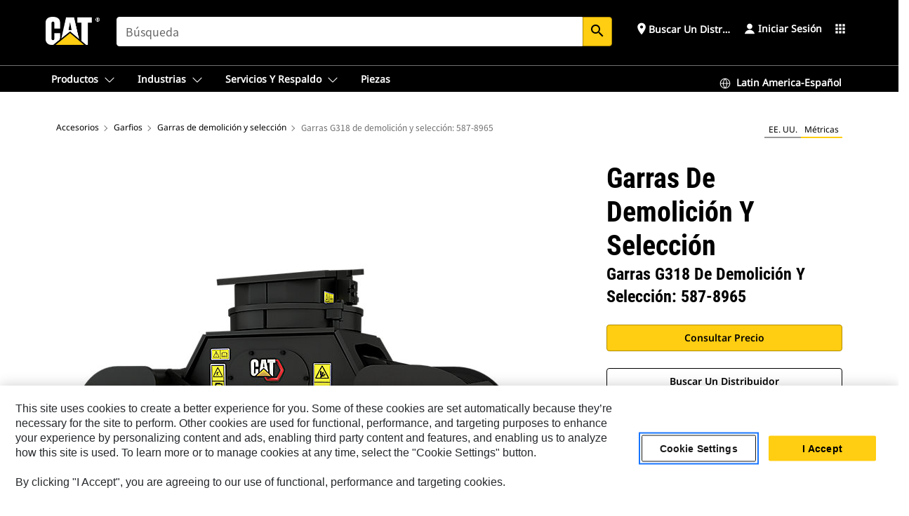

--- FILE ---
content_type: text/html; charset=UTF-8
request_url: https://www.cat.com/es_MX/products/new/attachments/grapples/demolition-and-sorting-grapples/18419490.html
body_size: 43585
content:



<!DOCTYPE HTML>
<html lang="es" xml:lang="es">
    <head>
    <meta charset="UTF-8"/>
    <meta name="template" content="deg---product-landing-editable"/>
    

    
    
<link rel="stylesheet" href="/etc.clientlibs/deg/clientlibs/clientlib-dependencies.min.5d18fc177c2b9da2d8bc26f6a27fdd3a.css" type="text/css">
<script src="/etc.clientlibs/deg/clientlibs/clientlib-dependencies.min.6249019addfe4c69a17019bd0e4915e1.js"></script>





    
<link rel="stylesheet" href="/etc.clientlibs/deg/clientlibs/clientlib-base.min.051bf69451b68541ba2d2fa9b2d2e619.css" type="text/css">








    
    
    

    

    
    
    

    

<!-- START Custom code-->


<!-- OneTrust Cookies Consent Notice start -->
<script id="otDomainScript" src="https://cdn.cookielaw.org/scripttemplates/otSDKStub.js" type="text/javascript" charset="UTF-8" data-domain-script="6b32398a-3e80-4329-b54b-c689861a9fe9"></script>
<script type="text/javascript">function OptanonWrapper() { }</script>
<!-- OneTrust Cookies Consent Notice end -->

<!-- OneTrust Cookies Check Start -->
<script>
	var otDomainScript = document.getElementById("otDomainScript").getAttribute("data-domain-script");

	if (otDomainScript.includes("-test")) {
		document.cookie = "OptanonConsent=;domain=.cat.com;path=/;expires=Thu, 01 Jan 1970 00:00:00 GMT";
		document.cookie = "OptanonAlertBoxClosed=;domain=.cat.com;path=/;expires=Thu, 01 Jan 1970 00:00:00 GMT";
		document.cookie = "OptanonConsent=;domain=.caterpillar.com;path=/;expires=Thu, 01 Jan 1970 00:00:00 GMT";
		document.cookie = "OptanonAlertBoxClosed=;domain=.caterpillar.com;path=/;expires=Thu, 01 Jan 1970 00:00:00 GMT";
		document.cookie = "OptanonConsent=;domain=.fgwilson.com;path=/;expires=Thu, 01 Jan 1970 00:00:00 GMT";
		document.cookie = "OptanonAlertBoxClosed=;domain=.fgwilson.com;path=/;expires=Thu, 01 Jan 1970 00:00:00 GMT";
		document.cookie = "OptanonConsent=;domain=.mak-catmarine.com;path=/;expires=Thu, 01 Jan 1970 00:00:00 GMT";
		document.cookie = "OptanonAlertBoxClosed=;domain=.mak-catmarine.com;path=/;expires=Thu, 01 Jan 1970 00:00:00 GMT";
		document.cookie = "OptanonConsent=;domain=.perkins.com;path=/;expires=Thu, 01 Jan 1970 00:00:00 GMT";
		document.cookie = "OptanonAlertBoxClosed=;domain=.perkins.com;path=/;expires=Thu, 01 Jan 1970 00:00:00 GMT";
		document.cookie = "OptanonConsent=;domain=.progressrail.com;path=/;expires=Thu, 01 Jan 1970 00:00:00 GMT";
		document.cookie = "OptanonAlertBoxClosed=;domain=.progressrail.com;path=/;expires=Thu, 01 Jan 1970 00:00:00 GMT";
		document.cookie = "OptanonConsent=;domain=.solarturbines.com;path=/;expires=Thu, 01 Jan 1970 00:00:00 GMT";
		document.cookie = "OptanonAlertBoxClosed=;domain=.solarturbines.com;path=/;expires=Thu, 01 Jan 1970 00:00:00 GMT";
		document.cookie = "OptanonConsent=;domain=.spmoilandgas.com;path=/;expires=Thu, 01 Jan 1970 00:00:00 GMT";
		document.cookie = "OptanonAlertBoxClosed=;domain=.spmoilandgas.com;path=/;expires=Thu, 01 Jan 1970 00:00:00 GMT";
		document.cookie = "OptanonConsent=;domain=.tangentenergy.com;path=/;expires=Thu, 01 Jan 1970 00:00:00 GMT";
		document.cookie = "OptanonAlertBoxClosed=;domain=.tangentenergy.com;path=/;expires=Thu, 01 Jan 1970 00:00:00 GMT";
		document.cookie = "OptanonConsent=;domain=.pecktech.com;path=/;expires=Thu, 01 Jan 1970 00:00:00 GMT";
		document.cookie = "OptanonAlertBoxClosed=;domain=.pecktech.com;path=/;expires=Thu, 01 Jan 1970 00:00:00 GMT";
		document.cookie = "OptanonConsent=;domain=.anchorcoupling.com;path=/;expires=Thu, 01 Jan 1970 00:00:00 GMT";
		document.cookie = "OptanonAlertBoxClosed=;domain=.anchorcoupling.com;path=/;expires=Thu, 01 Jan 1970 00:00:00 GMT";
		document.cookie = "OptanonConsent=;domain=.anchorfluidsystems.com;path=/;expires=Thu, 01 Jan 1970 00:00:00 GMT";
		document.cookie = "OptanonAlertBoxClosed=;domain=.anchorfluidsystems.com;path=/;expires=Thu, 01 Jan 1970 00:00:00 GMT";
		document.cookie = "OptanonConsent=;domain=.catrentalstore.com;path=/;expires=Thu, 01 Jan 1970 00:00:00 GMT";
		document.cookie = "OptanonAlertBoxClosed=;domain=.catrentalstore.com;path=/;expires=Thu, 01 Jan 1970 00:00:00 GMT";
		document.cookie = "OptanonConsent=;domain=.catdealer.com;path=/;expires=Thu, 01 Jan 1970 00:00:00 GMT";
		document.cookie = "OptanonAlertBoxClosed=;domain=.catdealer.com;path=/;expires=Thu, 01 Jan 1970 00:00:00 GMT";
	}
</script>
<!-- OneTrust Cookies Check End -->


<!-- ue2laempublishbserverp01 -->



		
<meta name="site_category" content="Productos"/>
<meta http-equiv="X-UA-Compatible" content="IE=edge,chrome=1"/>

<script>
	var currentPage = "/content/catdotcom/es_MX/products/new/attachments/grapples/demolition-and-sorting-grapples/18419490",isPerkins = 'false', isCatdotcom = 'false';
    window._cat_drl_loc_sev_url = "";
    window._cat_drl_loc_search_dist = "";
    window._cat_drl_loc_max_results = "";
	window._addPath_vanity = "";
	window.defaultUnitType = "metric";
		window._cat_drl_loc_app_id = "";
    window._cat_drl_loc_app_url = "";
    window._bing_key= "As3LWGxakhWXqIL6M3BBWFqEZn9J2XDgt9H9oCm1qcTxWnRV2wp_cityZM0UuOOf";	
    window._helios_dls_url = "api.cat.com";
    if(currentPage.indexOf("/content/wwwperkins") === 0){
    	isPerkins='true';
    }
	if (currentPage.indexOf("/content/catdotcom") === 0) {
    	isCatdotcom = 'true';
	} 
    var currentLocaleString = "es_MX";
	Granite.I18n.setLocale(currentLocaleString);
</script>

<script>
    // Added method to fetch the cookie value (needed for Datalayer push on page load)
    function getCookieVal(name){
        var arr = null,
            reg = new RegExp('(^| )' + name + '=([^;]+)');
        if(arr = document.cookie.match(reg)){
            return unescape(arr[2]);
        } else {
            return null;
        }
    }

    var catRecId = '',
        loginId = '',
        userGAInfo = '';

	var dataLayer = window.dataLayer || [],
	  siteID = 'catDotCom' == "" ? null : 'catDotCom',
	  templateID = 'deg---product-landing-editable' == "" ? null : 'deg---product-landing-editable',
	  templateBase = 'deg' == "" ? null : 'deg',
	  adiBu = 'Work Tools' == "" ? null : 'Work Tools',
	  adiApp = '' == "" ? null : '',
	  adiInd = '' == "" ? null : '',
	  adiAud = '' == "" ? null : '',
	  adiAudgoal = '' == "" ? null : '',
	  adiPripgkpi = '' == "" ? null : '',
	  adiSecpgkpi = '' == "" ? null : '',
	  dealerCode = '' == "" ? null : '',
	  dealerName = '' == "" ? null : '',
	  lastPublishedDate = '2025-11-29T01:23:30.311-06:00' == "" ? null : '2025-11-29T01:23:30.311-06:00',
	  b2cDataLayerFlag = true,
	  campaignFlag = false;

	var favDealer = JSON.parse(localStorage.getItem("favorite_dealer"));
	var dealerId = null,
		dealerCode = null,
		dealerName = null,
		dealerLocationName = null;
	if(favDealer) {
		dealerId = favDealer.dealerId;
		dealerCode = favDealer.ecommerceDealerCode;
		dealerName = favDealer.dealerName;
		dealerLocationName = favDealer.dealerLocationName;
	}

	// Get the RecId, loginId and GAInfo from the cookie

		loginId = null != getCookieVal('CWSID') ? getCookieVal('CWSID') : '';
		catRecId = null != getCookieVal('RECID') ? getCookieVal('RECID') : '';

        dataLayer.push({
            'catRecId': catRecId,
            'loginId': loginId
        });

		includeGAInfoDatalayerValues();

	function includeGAInfoDatalayerValues(){
			if((typeof isPingAccessEnabledFlag !== 'undefined' && isPingAccessEnabledFlag) ||
			   (typeof isGAInfoEnabledFlag !== 'undefined' && isGAInfoEnabledFlag)) {

				userGAInfo = null != getCookieVal('GAInfo') ? JSON.parse(getCookieVal('GAInfo')) : '';

					dataLayer.push({
                        'affClass': userGAInfo.affClass,
                        'affCode': userGAInfo.affCode,
                        'affiliationOrgCode': userGAInfo.affiliationOrgCode,
                        'hem': userGAInfo.hem,
                    })
			}
	}
        var serial_code_url = new URL(window.location.href);
        var serial_code = serial_code_url.searchParams.get("serial_number");

        var isPdp = true;
		var isPcp = false;
		var isPfp = false;
		var isPsfp = false;

		if(isPfp || isPsfp){
        		adiBu = '';
			    adiBu = (!adiBu || adiBu === "null") ? null : adiBu;
                 } 

		var adiContTypeValue = null;

		if(isPdp || isPcp || isPfp || isPsfp){
			adiContTypeValue = "awareness | engagement | consideration | lead gen";
		} else {
			adiContTypeValue = '' == "" ? null : '';
		}

	dataLayer.push({
		'zipCode': sessionStorage.getItem('bcpZip'),
		'siteID': siteID,
        'dealerId' : dealerId,
        'dealerCode' : dealerCode,
        'dealerName' : dealerName,
        'dealerLocationName' : dealerLocationName,
		'templateID': templateID,
		'templateBase': templateBase,
		'adiBu'	: adiBu,
		'adiApp' : adiApp,
		'adiContType' : adiContTypeValue,
		'adiInd' : adiInd,
		'adiAud' : adiAud,
        'adiAudgoal' : adiAudgoal,
        'adiPripgkpi' : adiPripgkpi,
        'adiSecpgkpi' : adiSecpgkpi,
        'storeID' : dealerCode,
		'storeCode' : dealerCode,
		'storeName' : dealerName,
		'lastPubDate' : lastPublishedDate,
		'campaignFlag' : campaignFlag,
                'serialNumber' : serial_code
      	});
	if(b2cDataLayerFlag){
	    if(getCookieVal('li_aemgainfo')){
	        var aemgainfo = JSON.parse(getCookieVal('li_aemgainfo'));
	        var dataLayer = window.dataLayer || [];
	        dataLayer.push({
	            'event':'b2cloaded',
	            'companyID' : aemgainfo.companyID,
	            'hem' : aemgainfo.hem,
	            'loginID' : aemgainfo.loginID,
	            'catRecId' : aemgainfo.catRecId,
	            'affClass' : aemgainfo.affClass,
	            'affCode' : aemgainfo.affCode,
	            'b2cdealerCode' : aemgainfo.b2cdealerCode,
	            'topLvlOrgCode' : aemgainfo.topLvlOrgCode,
	            'b2cObjectID' : aemgainfo.b2cObjectID,
	            'b2cUserType' : aemgainfo.b2cUserType
	        })
	    }
	    else{
	    	document.cookie = 'li_aemgainfo = {"companyID":"","hem":"","loginID":"","catRecId":"","affClass":"","affCode":"","b2cdealerCode":"","topLvlOrgCode":"","b2cObjectID":"","b2cUserType":""}'+ '; path=/; Secure; SameSite=Lax';
	        var dataLayer = window.dataLayer || [];
	        dataLayer.push({
	            'event':'b2cloaded',
	            'companyID' : "",
	            'hem' : "",
	            'loginID' : "",
	            'catRecId' : "",
	            'affClass' : "",
	            'affCode' : "",
	            'b2cdealerCode' : "",
	            'topLvlOrgCode' : "",
	            'b2cObjectID' : "",
	            'b2cUserType' : ""
	        })
	    }
		
	}

</script>

<!-- Google Tag Manager -->
<script>(function(w,d,s,l,i){w[l]=w[l]||[];w[l].push({'gtm.start':
new Date().getTime(),event:'gtm.js'});var f=d.getElementsByTagName(s)[0],
j=d.createElement(s),dl=l!='dataLayer'?'&l='+l:'';j.async=true;j.src=
'//www.googletagmanager.com/gtm.js?id='+i+dl;f.parentNode.insertBefore(j,f);
})(window,document,'script','dataLayer','GTM-5JB4X4');</script>
<!-- End Google Tag Manager -->

<meta name="viewport" content="width=device-width, initial-scale=1.0"/>
<meta name="keywords" content="new, G318 Demolition &amp; Sorting Grapple  587-8965"/>
<meta name="twitter:card" content="summary_large_image"/>




<!-- Open Group tagging : Social network (OpenGraph) metatag values -->



<meta property="og:site_name" content="https://www.cat.com/es_MX/products/new/attachments/grapples/demolition-and-sorting-grapples/18419490.html"/>



<!-- Page Tag list -->

	
		<meta name="product_line" content="Productos^Accesorios^Garfios^Garras de demolición y selección^Garras G318 de demolición y selección  587-8965"/>
    
		<meta name="acquisition_type" content="acquisition_type^new"/>
    

<!-- Blog Tag list -->

	
		<meta name="b_tags_product_line" content="Productos^Accesorios^Garfios^Garras de demolición y selección^Garras G318 de demolición y selección  587-8965"/>
    
		<meta name="b_tags_acquisition_type" content="acquisition_type^new"/>
    

<!-- Blog Tag list End -->

<!-- Published Date to metatag for blogCards -->



	<link rel="shortcut icon" type="image/vnd.microsoft.icon" href='/content/dam/favicons/Favicon.png'/>



	<link rel="apple-touch-icon-precomposed" sizes="57x57" href='/content/dam/favicons/catdotcomFavicon.png/_jcr_content/renditions/cq5dam.thumbnail.57.57.png'/>
	<link rel="apple-touch-icon-precomposed" sizes="72x72" href='/content/dam/favicons/catdotcomFavicon.png/_jcr_content/renditions/cq5dam.thumbnail.72.72.png'/>
	<link rel="apple-touch-icon-precomposed" sizes="114x114" href='/content/dam/favicons/catdotcomFavicon.png/_jcr_content/renditions/cq5dam.thumbnail.114.114.png'/>
	<link rel="apple-touch-icon-precomposed" sizes="144x144" href='/content/dam/favicons/catdotcomFavicon.png/_jcr_content/renditions/cq5dam.thumbnail.144.144.png'/>


<meta name="description" content="Las garras de demolición y selección Cat® están diseñadas para manipular materiales de forma rápida y productiva. Estas permiten manipular un gran volumen y realizar la carga de producción y una selección precisa a fin de mejorar la productividad y la eficiencia de la operación. Con las garras podrá llevar a cabo cualquier tarea para completar el trabajo, desde la demolición primaria y secundaria hasta el reciclaje."/>




    
    

    
    
    
    



<title>Garras G318 de demolici&oacute;n y selecci&oacute;n | Cat | Caterpillar</title>
<link rel="canonical" href='https://www.cat.com/es_MX/products/new/attachments/grapples/demolition-and-sorting-grapples/18419490.html'/>
<!-- Global Editable Whitelabel CSS-->
<link rel="stylesheet" href="/content/catdotcom/es_MX/_jcr_content.editable-whitelabel-v2.css"/>
</head>
    <body class="page basicpage auth" data-offset="84">
        
        
            

<!-- Google Tag Manager (noscript) -->
<noscript><iframe src="//www.googletagmanager.com/ns.html?id=GTM-5JB4X4" height="0" width="0" style="display:none;visibility:hidden"></iframe></noscript>
<!-- End Google Tag Manager (noscript) -->
            



            


<div class="root responsivegrid">


<div class="aem-Grid aem-Grid--12 aem-Grid--default--12 ">
    
    <div class="inheritedExperienceFragment experiencefragment aem-GridColumn aem-GridColumn--default--12">

    
    

    



<div class="xf-content-height">
    


<div class="aem-Grid aem-Grid--12 aem-Grid--default--12 ">
    
    <div class="cookie aem-GridColumn aem-GridColumn--default--12">








    
    
<link rel="stylesheet" href="/etc.clientlibs/deg/components/content/general/cookie/v3/cookie/clientlibs/site.min.52a649af8eb7e6a89c8e5056137c5aa5.css" type="text/css">



    
    
<script src="/etc.clientlibs/deg/components/content/general/cookie/v3/cookie/clientlibs/site.min.d6bb5a271a50721dc8913a051877eb51.js"></script>





<div class="ot-cookie-banner" style="display:none;">
    
        <input type="hidden" id="locale-page-publish" value="es_MX"/>
    

    
</div></div>
<div class="header aem-GridColumn aem-GridColumn--default--12">
<!-- HTML  -->


<div class="skip-to-content">
  <a class="skip-to-content-link" href="#mainContent">Skip to main content</a>
</div>

<div class="skip-search-crawl d-print-none">
  <header class="mega--nav tfn header auth-track">
    
    
    
    
    
    
    
    
    
    <input type="hidden" id="exp-fragment-resource" data-azure-path="/content/catdotcom/es_MX/products/new/attachments/grapples/demolition-and-sorting-grapples/18419490"/>
    <div style="display: none;" id="isDealer"></div>
    <div style="display: none;" id="dealerPage" data-dealerPage="/content/catdotcom/es_MX/support/dealer-locator.html"></div>

    <div class="container container--mega-nav">
      <div class="row">
        <input hidden id="showSearch" value="true"/>
        <input hidden id="showAdvanceSearch" value="false"/>
        <div class="col header-container">
          
          



<a href="#" onclick="" class="menu-toggle" data-open-label="menu" data-close-label="close" aria-label="Menu" style="display: none;"><span></span></a>
<a href="/es_MX.html" class="logo">
	<picture>
              <source media="(min-width: 1023px)" srcset="https://s7d2.scene7.com/is/image/Caterpillar/CM20160629-33279-63115?fmt= png-alpha "/>
              <img src="https://s7d2.scene7.com/is/image/Caterpillar/CM20160629-33279-63115?fmt=%20png-alpha%20" alt="CAT LOGO"/>
              <img class="logo--print" src="https://s7d2.scene7.com/is/image/Caterpillar/CM20160629-33279-63115?fmt=%20png-alpha%20" alt="CAT LOGO"/>
	</picture>
</a>


    


          
            
            
            
              <div class="search-wrap open header-middle">
                


	
	
    
<link rel="stylesheet" href="/etc.clientlibs/deg/components/structure/search/v2/search/clientlibs/site.min.7ea43d628062d274409239af092e2700.css" type="text/css">
<link rel="stylesheet" href="/etc.clientlibs/deg/components/structure/search/v1/search/clientlibs/site.min.7ea43d628062d274409239af092e2700.css" type="text/css">



	
	<form action="/es_MX/search/search-results.html" class="search-inner search siteSearchForm" id="search" name="search" method="GET">
		<!-- <i class="material-icons" id="siteSearchForm_search_icon">search</i> -->
		<label for="searchInput" class="sr-only">Search</label>
		
		
			<input type="search" class="input-large search-input" id="searchInput" name="search" placeholder="Búsqueda" autocomplete="off" onkeyup="newCatdotcomSearchAutoSuggestHeader(this, 'search');"/>
		
		

		<input type="hidden" name="pagePath" id="pagePath" value="/content/catdotcom/es_MX/products/new/attachments/grapples/demolition-and-sorting-grapples/18419490"/>
		<input type="hidden" id="newSearchEnabled" value="true"/>

		
		<button type="submit" class="button button-primary button-sm global-search-btn" aria-label="Búsqueda"><i class="material-icons" id="siteSearchForm_search_icon">search</i></button>
		<!-- <a href="#" onclick="" class="search-close">&#215;</a> -->
		<div id="searchsearchInputSuggBox" class="suggestionBox col-7 col-lg-10 col-md-8 col-sm-6 col-xs-6" style="display:none">
			
				<div class="suggestionBoxSearchHeader" style="display:none">
					<div class="suggestionBoxHeading">PALABRAS CLAVE SUGERIDAS</div>
					<div id="SuggKeywordsHeader">
					</div>
				</div>
				<div class="suggestionBoxSearchHeader" style="display:none">
					<div class="suggestionBoxHeading">PRODUCTOS SUGERIDOS</div>
					<div id="SuggProductsHeader">
					</div>
				</div>
				<div class="suggestionBoxSearchHeader" style="display:none">
					<div class="suggestionBoxHeading">CONTENIDO SUGERIDO</div>
					<div id="SuggCategoriesHeader">
					</div>
				</div>
			
			<!-- end existing aem autosuggest -->
		</div>
	</form>


    

              </div>
            
          
          <ul class="utility--links">
            
              <!-- <sly data-sly-test="true"> -->
                <!-- <a href="#" target="_blank" onclick=""
                  role="button" class="search-toggle search auth-track "
                  aria-label="Búsqueda" id="utility_links_search">
                  <i class="material-icons" id="utility_links_search_icon" aria-hidden="true">search</i><span
                    class="utility_search">Search</span> -->

                <!-- </a> -->

                <!-- <div class="search-wrap open"> -->
                  <!-- <sly data-sly-resource="search" /> -->
                <!-- </div> -->
              <!-- </sly> -->
            </li>
            
            
              <a class="logged-in-mobile-icon my-account-loggedin-mobile myaccount-welcome" href="#" role="button" data-account-drawer="mega-accountlinks" aria-label="account" style="display: none;" data-toggle="modal" data-target="#my-account__modal--logged-in-mob">
                <i class="material-icons person" aria-hidden="true">person</i><i class="material-icons clear" style="display: none;" aria-hidden="true">clear</i>
              </a>
              <a class="logged-in-mobile-icon my-account-default my-account-default-mobile" href="#" role="button" data-account-drawer="mega-accountlinks-default" data-toggle="modal" data-target="#my-account__modal--default-mob">
                <i class="material-icons person" aria-hidden="true">person</i><i class="material-icons clear" style="display: none;" aria-hidden="true">clear</i>
              </a>
            

            
            
              
                <li class="utility--links__find-dealer findDealer auth-track">
                  <!-- link before dealer chosen -->
                   <a href="#" role="button" class="show-label" data-toggle="modal" data-target="#launch-this-modal-window12" id="utility_links_findDealer_place" style="">
                      <i class="material-icons" id="utility_links_findDealer_place_icon" aria-hidden="true">place</i><span>
                        Buscar un distribuidor
                        
                      </span>
                    </a> 
                   <!-- link after dealer chosen -->
                  <div class="drop--menu">
                    <a href="#" role="button" class="dropdown-button show-label dealer-info__show-abel" id="utility_links_dropdown_btn_place" style=""></a>
                    <ul class="menu--content" role="dialog" aria-modal="true" aria-labelledby="directionDialogTitle">
                      <li><a href="#" role="button" class="close">&#215;</a></li>
                      <li class="dealer--info">
                        <p id="directionDialogTitle" class="title" aria-level="3" role="heading" data-dealer-code=""></p>
                        <button type="button" aria-hidden="false" class="close" data-dismiss="modal" aria-label="Close">
                          <span aria-hidden="true">&times;</span>
                        </button> <!-- <p class="time">Open Till 5PM</p> -->
                        <hr aria-hidden="true"/>
                        <p class="dealer-address"></p> <a role="button" href="" class="cat-follow fav-dealer-direction" onclick="getFavDealerDirection(event,this);">Instrucciones</a> <a role="button" class="cat-follow fav-dealer-info-follow" href="#" data-toggle="modal" data-target="#launch-this-modal-window12">Detalles del distribuidor</a>
                        <hr/> <a class="button button-tertiary find-dealer-follow" role="button" href="#" data-toggle="modal" data-target="#launch-this-modal-window12">Buscar otro distribuidor</a>
                      </li>
                    </ul>
                  </div>
                </li>
              
            

            


            
            

    
    

    <!-- My Account - Default -->
    

    <!-- Default - Desktop view -->
    
        <li class="utility--links__dropdown my-account-default my-account-default-desktop utility--links__account" data-b2c-version="true">
            <div class="drop--menu">
                <a href="#" class="newAccount" role="button" data-toggle="modal" data-target="#my-account__modal-default" aria-label="Iniciar sesión">
                    <div class="account-header-section">
                        <svg class="my-account-icon" xmlns="http://www.w3.org/2000/svg" width="16" height="16" viewBox="0 0 16 16" fill="none">
                            <path d="M8.00008 0.736694C5.85629 0.736694 4.11841 2.47458 4.11841 4.61836C4.11841 6.76215 5.85629 8.50003 8.00008 8.50003C10.1439 8.50003 11.8817 6.76215 11.8817 4.61836C11.8817 2.47458 10.1439 0.736694 8.00008 0.736694Z" fill="currentColor"/>
                            <path d="M7.99995 9.57263C6.46353 9.57263 4.9668 10.0605 3.72555 10.966C2.48429 11.8715 1.56264 13.1477 1.09347 14.6107C1.04469 14.7628 1.07151 14.9291 1.16564 15.0581C1.25976 15.1871 1.40987 15.2634 1.56958 15.2634H14.4303C14.59 15.2634 14.7401 15.1871 14.8343 15.0581C14.9284 14.9291 14.9552 14.7628 14.9064 14.6107C14.4373 13.1477 13.5156 11.8715 12.2744 10.966C11.0331 10.0605 9.53637 9.57263 7.99995 9.57263Z" fill="currentColor"/>
                        </svg>
                        <span class="account-name"><div>Iniciar sesión</div></span>
                    </div>
                </a>
                <!-- Default Modal - Desktop view -->
                <div class="modal fade auth small full-inner my-account__modal" id="my-account__modal-default" tabindex="-1" role="dialog" aria-labelledby="my-account Modal" aria-hidden="true">
                    <div class="modal-dialog my-account__content">
                        <div class="modal-content">
                            <div class="modal-header my-account__header">
                                <span class="modal-title my-account__title" id="my-account">Cuenta</span>
                                <button type="button" class="close my-account__close-btn" data-dismiss="modal" aria-label="Close">
				 <span class="my-account__closeIcon"><svg xmlns="http://www.w3.org/2000/svg" width="32" height="32" viewBox="0 0 32 32" fill="none">
								<path d="M21.185 11.5317C21.3829 11.3338 21.3829 11.013 21.185 10.8151C20.9872 10.6173 20.6664 10.6173 20.4685 10.8151L16.0001 15.2836L11.5317 10.8151C11.3338 10.6173 11.013 10.6173 10.8151 10.8151C10.6173 11.013 10.6173 11.3338 10.8151 11.5317L15.2836 16.0001L10.8151 20.4685C10.6173 20.6664 10.6173 20.9872 10.8151 21.185C11.013 21.3829 11.3338 21.3829 11.5317 21.185L16.0001 16.7166L20.4685 21.185C20.6664 21.3829 20.9872 21.3829 21.185 21.185C21.3829 20.9872 21.3829 20.6664 21.185 20.4685L16.7166 16.0001L21.185 11.5317Z" fill="#3F3F3F"/>
							 </svg></span>
                                </button>
                            </div>
                            <div class="modal-body my-account__body">
                                <div class="my-account-buttons">
                                    <a href="/es_MX/account/login.html" class="button button-primary header-buttons" role="button" aria-label="Sign In to your account">
                                        Iniciar sesión
                                    </a>
                                    <a href="/es_MX/account/register.html" class="button button-secondary header-buttons" role="button" aria-label="Create account">
                                         Crear cuenta
                                    </a>
                                </div>
                                <div class="my-account-section">
                                    <p><b>Una cuenta. Todo Cat. </b></p>
<p>Su cuenta de Caterpillar es la única cuenta que utiliza para iniciar sesión y seleccionar los servicios y las aplicaciones que ofrecemos. Compre piezas y máquinas en línea, gestione su flota, conéctese desde sus dispositivos móviles y mucho más.</p>

                                </div>
                                <hr class='links-separator'/>
                                
                            </div>
                            <div class="modal-footer my-account__footer">
                                <div class="modal-footer__full-width-container">
                                    <button class="button button-tertiary" type="button" data-dismiss="modal" aria-label="Close">Close
                                    </button>
                                </div>
                            </div>
                        </div>
                    </div>
                </div>
            </div>
        </li>
    

    <!-- My Account - LoggedIn -->
    

    <!-- LoggedIn - Desktop view -->
    
        <li class="utility--links__dropdown my-account-loggedin utility--links__account" style="display: none;">
            <div class="drop--menu">
                <a href="#" class="newAccount" role="button" data-toggle="modal" data-target="#my-account__modal--logged-in">
                    <div class="account-header-section">
                        <svg class="my-account-icon" xmlns="http://www.w3.org/2000/svg" width="16" height="16" viewBox="0 0 16 16" fill="none">
                            <path d="M8.00008 0.736694C5.85629 0.736694 4.11841 2.47458 4.11841 4.61836C4.11841 6.76215 5.85629 8.50003 8.00008 8.50003C10.1439 8.50003 11.8817 6.76215 11.8817 4.61836C11.8817 2.47458 10.1439 0.736694 8.00008 0.736694Z" fill="currentColor"/>
                            <path d="M7.99995 9.57263C6.46353 9.57263 4.9668 10.0605 3.72555 10.966C2.48429 11.8715 1.56264 13.1477 1.09347 14.6107C1.04469 14.7628 1.07151 14.9291 1.16564 15.0581C1.25976 15.1871 1.40987 15.2634 1.56958 15.2634H14.4303C14.59 15.2634 14.7401 15.1871 14.8343 15.0581C14.9284 14.9291 14.9552 14.7628 14.9064 14.6107C14.4373 13.1477 13.5156 11.8715 12.2744 10.966C11.0331 10.0605 9.53637 9.57263 7.99995 9.57263Z" fill="currentColor"/>
                        </svg>
                        <span class="account-name myaccount-welcome"></span>
                    </div>
                </a>
                <!-- LoggedIn Modal - Desktop view -->
                <div class="modal fade auth small full-inner my-account__modal" id="my-account__modal--logged-in" tabindex="-1" role="dialog" aria-labelledby="my-account Modal" aria-hidden="true">
                    <div class="modal-dialog my-account__content">
                        <div class="modal-content">
                            <div class="modal-header my-account__header">
                                <span class="modal-title my-account__title" id="my-account"></span>
                                <button type="button" class="close my-account__close-btn" data-dismiss="modal" aria-label="Close">
                                    <svg xmlns="http://www.w3.org/2000/svg" width="32" height="32" viewBox="0 0 32 32" fill="none">
                                        <path d="M21.185 11.5317C21.3829 11.3338 21.3829 11.013 21.185 10.8151C20.9872 10.6173 20.6664 10.6173 20.4685 10.8151L16.0001 15.2836L11.5317 10.8151C11.3338 10.6173 11.013 10.6173 10.8151 10.8151C10.6173 11.013 10.6173 11.3338 10.8151 11.5317L15.2836 16.0001L10.8151 20.4685C10.6173 20.6664 10.6173 20.9872 10.8151 21.185C11.013 21.3829 11.3338 21.3829 11.5317 21.185L16.0001 16.7166L20.4685 21.185C20.6664 21.3829 20.9872 21.3829 21.185 21.185C21.3829 20.9872 21.3829 20.6664 21.185 20.4685L16.7166 16.0001L21.185 11.5317Z" fill="#3F3F3F"/>
                                    </svg>
                                </button>
                            </div>
                            <div class="modal-body my-account__body">
                                <div class="account-dashboard-section">
                                    <div class="account-dashboard-header-section tertiary-nav-links-container">
                                        <ul class="account-section-links tertiary-nav-links-list">
                                            <li>
                                                <a href="/es_MX/account/myaccount/account-information.html" class="account-dashboard-section-links-li tertiary-nav-link">
                                                    Información de la cuenta
                                                </a>
                                            </li>
                                        </ul>
<ul class="account-section-links tertiary-nav-links-list">
                                            <li>
                                                <a href="/es_MX/account/myaccount/site-settings.html" class="account-dashboard-section-links-li tertiary-nav-link">
                                                    Configuración del sitio
                                                </a>
                                            </li>
                                        </ul>
<ul class="account-section-links tertiary-nav-links-list">
                                            <li>
                                                <a href="/es_MX/account/myaccount/security.html" class="account-dashboard-section-links-li tertiary-nav-link">
                                                    Seguridad
                                                </a>
                                            </li>
                                        </ul>

                                        <div class="my-account__signout">
                                            <a href="/es_MX.html" class="account-signout">Cerrar sesión</a>
                                        </div>
                                    </div>
                                </div>
                                <hr class='links-separator'/>
                                
                            </div>
                            <div class="modal-footer my-account__footer">
                                <div class="modal-footer__full-width-container">
                                    <button class="button button-tertiary" type="button" data-dismiss="modal" aria-label="Close">Close
                                    </button>
                                </div>
                            </div>
                        </div>
                    </div>
                </div>
            </div>
        </li>
    

            
            
            
            



	<div class="tfn floating-system-notification">
		
		<!-- same example as above but showing a single component system message success -->
		<div class="container" id="floating-success-notification">
			<div class="system-notification-holder">
				<div class="notification-message success">
					<div class="icon-holder">
						<i class="material-icons" id="floating-success-material-icon" aria-hidden="true"></i>
					</div>
					<div class="content-holder">
						<a tabindex="0" onclick="" class="close" aria-label="close notification"><i class="material-icons">close</i></a>
						<p class="title" id="floating-success-message-title"></p>
						<p class="info" id="floating-success-message"></p>
						<div class="action-holder">
							<a href="" class="action action-close">OK</a>
						</div>
					</div>
				</div>
			</div>
		</div>
		
		
			<div class="tfn unit-metric-notification hide" id="b2cErrorNotif">
				<div class="container">
					<div class="unit-metric-notification-holder">
						<div class="notification-message error visible">
							<div class="icon-holder">
								<i class="material-icons" aria-hidden="true">warning</i>
							</div>
							<div class="content-holder">
								<a tabindex="0" onclick="" class="close" aria-label="close notification"><i class="material-icons">close</i></a>
								<p class="info"></p>
							</div>
						</div>
					</div>
				</div>
			</div>
		
	</div>


    




    
<script src="/etc.clientlibs/deg/components/structure/systemNotifications/v2/systemNotifications/clientlibs/site.min.22dcd70176acc76915ecea61df23ab0b.js"></script>



            
            
            

              

            
    
	
	
	
		<li class="utility--links__sites waffle waffle-desktop">
			<div class="drop-menu">
				<a href="#" role="button" class="dropdown-button" id="utility_links_sites_apps" aria-label="Cat Applications Menu" data-toggle="modal" data-target="#mega-waffle__modal">
					<i class="material-icons" id="utility_links_sites_apps_icon" aria-hidden="true">apps</i>
				</a>
			</div>
		</li>
	
	
	<div class="modal fade auth small waffle__modal" id="mega-waffle__modal" role="dialog" aria-modal="true" aria-labelledby="waffleModalTitle" style="display: none;" tabindex="-1">
		<div class="modal-dialog waffle__content" role="document">
			<div class="modal-content">
				<!-- Header -->
				<div class="modal-header waffle__header">
					<h2 class="modal-title" id="waffleModalTitle" tabindex="-1">Aplicaciones Cat</h2>
					<button type="button" class="close waffle__closebtn" data-dismiss="modal" aria-label="close">
                        <span class="waffle__closeIcon" aria-hidden="true">
                            <svg xmlns="http://www.w3.org/2000/svg" width="16" height="16" viewBox="0 0 16 16" fill="none">
                                <path d="M13.1848 3.53141C13.3826 3.33355 13.3826 3.01276 13.1848 2.8149C12.9869 2.61704 12.6661 2.61704 12.4683 2.8149L7.99984 7.28333L3.53141 2.8149C3.33355 2.61704 3.01276 2.61704 2.8149 2.8149C2.61704 3.01276 2.61704 3.33355 2.8149 3.53141L7.28333 7.99984L2.8149 12.4683C2.61704 12.6661 2.61704 12.9869 2.8149 13.1848C3.01276 13.3826 3.33355 13.3826 3.53141 13.1848L7.99984 8.71635L12.4683 13.1848C12.6661 13.3826 12.9869 13.3826 13.1848 13.1848C13.3826 12.9869 13.3826 12.6661 13.1848 12.4683L8.71635 7.99984L13.1848 3.53141Z" fill="#3F3F3F"/>
                            </svg>
                        </span>
					</button>
				</div>
				<!-- Body -->
				<ul class="modal-body menu--content waffle__body" aria-hidden="true">
					<li class="waffle-item__block" role="none">
						<a href="https://www.cat.com/es_MX.html" target="_blank">
							<div class="waffle-item__image">
								<img class="waffle-item__icon" src="https://s7d2.scene7.com/is/content/Caterpillar/CM20250912-bcc21-56906"/>
							</div>
							<div class="waffle-item__content">
								
									<h2 class="waffle-item__heading">Explorar productos</h2>
								
								
									<p class="waffle-item__description">Consulta todos los productos en Cat.com</p>
								
								
									<p class="waffle-item__link" aria-hidden="true">https://www.cat.com/es_MX.html</p>
								
							</div>
						</a>
					</li>
				
					<li class="waffle-item__block" role="none">
						<a href="https://shop.cat.com/ShopLandingPageView?storeId=11751&langId=-24" target="_blank">
							<div class="waffle-item__image">
								<img class="waffle-item__icon" src="https://s7d2.scene7.com/is/content/Caterpillar/CM20250912-aae1e-35ff1"/>
							</div>
							<div class="waffle-item__content">
								
									<h2 class="waffle-item__heading">Comprar en línea</h2>
								
								
									<p class="waffle-item__description">Compre productos y mucho más en nuestra tienda en línea</p>
								
								
									<p class="waffle-item__link" aria-hidden="true">https://shop.cat.com/ShopLandingPageView?storeId=11751&amp;langId=-24</p>
								
							</div>
						</a>
					</li>
				
					<li class="waffle-item__block" role="none">
						<a href="https://catused.cat.com/es/" target="_blank">
							<div class="waffle-item__image">
								<img class="waffle-item__icon" src="https://s7d2.scene7.com/is/content/Caterpillar/CM20250912-11eaf-be440"/>
							</div>
							<div class="waffle-item__content">
								
									<h2 class="waffle-item__heading">Buscar productos usados</h2>
								
								
									<p class="waffle-item__description">Compre productos usados certificados</p>
								
								
									<p class="waffle-item__link" aria-hidden="true">https://catused.cat.com/es/</p>
								
							</div>
						</a>
					</li>
				
					<li class="waffle-item__block" role="none">
						<a href="https://www.catrentalstore.com/es_MX/home.html" target="_blank">
							<div class="waffle-item__image">
								<img class="waffle-item__icon" src="https://s7d2.scene7.com/is/content/Caterpillar/CM20250912-146a3-46063"/>
							</div>
							<div class="waffle-item__content">
								
									<h2 class="waffle-item__heading">Alquilar productos</h2>
								
								
									<p class="waffle-item__description">Encuentre alquileres en su distribuidor más cercano</p>
								
								
									<p class="waffle-item__link" aria-hidden="true">https://www.catrentalstore.com/es_MX/home.html</p>
								
							</div>
						</a>
					</li>
				
					<li class="waffle-item__block" role="none">
						<a href="https://vl.cat.com/visionlink?ui_locales=es-ES" target="_blank">
							<div class="waffle-item__image">
								<img class="waffle-item__icon" src="https://s7d2.scene7.com/is/content/Caterpillar/CM20250912-fb978-598c9"/>
							</div>
							<div class="waffle-item__content">
								
									<h2 class="waffle-item__heading">Administrar mis equipos</h2>
								
								
									<p class="waffle-item__description">Gestione su flota en VisonLink</p>
								
								
									<p class="waffle-item__link" aria-hidden="true">https://vl.cat.com/visionlink?ui_locales=es-ES</p>
								
							</div>
						</a>
					</li>
				
					<li class="waffle-item__block" role="none">
						<a href="https://www.cat.com/es_MX/support/financing-protection.html" target="_blank">
							<div class="waffle-item__image">
								<img class="waffle-item__icon" src="https://s7d2.scene7.com/is/content/Caterpillar/CM20250912-134cb-c7f55"/>
							</div>
							<div class="waffle-item__content">
								
									<h2 class="waffle-item__heading">Ver soluciones de financiación</h2>
								
								
									<p class="waffle-item__description">Explore las opciones de financiación en Cat Financials</p>
								
								
									<p class="waffle-item__link" aria-hidden="true">https://www.cat.com/es_MX/support/financing-protection.html</p>
								
							</div>
						</a>
					</li>
				</ul>
				<!-- Footer -->
				<div class="modal-footer waffle__footer">
					<div class="modal-footer__full-width-container">
						<button class="button button-tertiary" type="button" data-dismiss="modal" aria-label="Close">
							Close
						</button>
					</div>
				</div>
			</div>
		</div>
	</div>


  
          </ul>

        </div>
      </div>
    </div>
    
    <div class="container-fluid border"> </div>

    <div class="container container--mega-nav">
      
        <div class="row">
          <div class="col">
            <ul class="header-links">
            <li>
              <!-- <a href="#" target="_blank" onclick="" role="button" class="search-toggle search auth-track " aria-label="Búsqueda" id="utility_links_search">
                   <i class="material-icons" id="utility_links_search_icon" aria-hidden="true">search</i><span class="utility_search">Search</span>
                 </a> -->
              <div class="search-wrap-mobile open">
                


	
	
    



	
	<form action="/es_MX/search/search-results.html" class="search-inner search siteSearchForm" id="search" name="search" method="GET">
		<!-- <i class="material-icons" id="siteSearchForm_search_icon">search</i> -->
		<label for="searchInput" class="sr-only">Search</label>
		
		
			<input type="search" class="input-large search-input" id="searchInput" name="search" placeholder="Búsqueda" autocomplete="off" onkeyup="newCatdotcomSearchAutoSuggestHeader(this, 'search');"/>
		
		

		<input type="hidden" name="pagePath" id="pagePath" value="/content/catdotcom/es_MX/products/new/attachments/grapples/demolition-and-sorting-grapples/18419490"/>
		<input type="hidden" id="newSearchEnabled" value="true"/>

		
		<button type="submit" class="button button-primary button-sm global-search-btn" aria-label="Búsqueda"><i class="material-icons" id="siteSearchForm_search_icon">search</i></button>
		<!-- <a href="#" onclick="" class="search-close">&#215;</a> -->
		<div id="searchsearchInputSuggBox" class="suggestionBox col-7 col-lg-10 col-md-8 col-sm-6 col-xs-6" style="display:none">
			
				<div class="suggestionBoxSearchHeader" style="display:none">
					<div class="suggestionBoxHeading">PALABRAS CLAVE SUGERIDAS</div>
					<div id="SuggKeywordsHeader">
					</div>
				</div>
				<div class="suggestionBoxSearchHeader" style="display:none">
					<div class="suggestionBoxHeading">PRODUCTOS SUGERIDOS</div>
					<div id="SuggProductsHeader">
					</div>
				</div>
				<div class="suggestionBoxSearchHeader" style="display:none">
					<div class="suggestionBoxHeading">CONTENIDO SUGERIDO</div>
					<div id="SuggCategoriesHeader">
					</div>
				</div>
			
			<!-- end existing aem autosuggest -->
		</div>
	</form>


    

                <!-- <sly data-sly-resource="search.mobile.default" /> -->
              </div>

            </li>
            </ul>
      

          

    
    

    <!-- My Account - Default -->
    
        <!-- Default Modal - Mobile view -->
        <div class="modal fade auth small full-inner my-account__modal" id="my-account__modal--default-mob" tabindex="-1" role="dialog" aria-labelledby="my-account Modal" aria-hidden="true">
            <div class="modal-dialog my-account__content">
                <div class="modal-content">
                    <div class="modal-header my-account__header">
                        <span class="modal-title my-account__title" id="my-account">Cuenta</span>
                        <button type="button" class="close my-account__close-btn" data-dismiss="modal" aria-label="Close">
								<span class="my-account__closeIcon"><svg xmlns="http://www.w3.org/2000/svg" width="32" height="32" viewBox="0 0 32 32" fill="none">
								<path d="M21.185 11.5317C21.3829 11.3338 21.3829 11.013 21.185 10.8151C20.9872 10.6173 20.6664 10.6173 20.4685 10.8151L16.0001 15.2836L11.5317 10.8151C11.3338 10.6173 11.013 10.6173 10.8151 10.8151C10.6173 11.013 10.6173 11.3338 10.8151 11.5317L15.2836 16.0001L10.8151 20.4685C10.6173 20.6664 10.6173 20.9872 10.8151 21.185C11.013 21.3829 11.3338 21.3829 11.5317 21.185L16.0001 16.7166L20.4685 21.185C20.6664 21.3829 20.9872 21.3829 21.185 21.185C21.3829 20.9872 21.3829 20.6664 21.185 20.4685L16.7166 16.0001L21.185 11.5317Z" fill="#3F3F3F"/>
							 </svg></span>
                        </button>
                    </div>
                    <div class="modal-body my-account__body">
                        <div class="my-account-buttons">
                            <a href="/es_MX/account/login.html" class="button button-primary header-buttons" role="button" aria-label="Sign In to your account">
                                Iniciar sesión
                            </a>
                            <a href="/es_MX/account/register.html" class="button button-secondary header-buttons" role="button" aria-label="Create account">
                                 Crear cuenta
                            </a>
                        </div>
                        <div class="my-account-section">
                            <p><b>Una cuenta. Todo Cat. </b></p>
<p>Su cuenta de Caterpillar es la única cuenta que utiliza para iniciar sesión y seleccionar los servicios y las aplicaciones que ofrecemos. Compre piezas y máquinas en línea, gestione su flota, conéctese desde sus dispositivos móviles y mucho más.</p>

                        </div>
                        <hr class='links-separator'/>
                        
                    </div>
                    <div class="modal-footer my-account__footer">
                        <div class="modal-footer__full-width-container">
                            <button class="button button-tertiary" type="button" data-dismiss="modal" aria-label="Close">Close
                            </button>
                        </div>
                    </div>
                </div>
            </div>
        </div>
    

    <!-- Default - Desktop view -->
    

    <!-- My Account - LoggedIn -->
    
        <!-- LoggedIn person icon (this will be displayed for mobile only with Css) -->
        <!-- LoggedIn Modal - Mobile view -->
        <div class="modal fade auth small full-inner my-account__modal" id="my-account__modal--logged-in-mob" tabindex="-1" role="dialog" aria-labelledby="my-account Modal" aria-hidden="true">
            <div class="modal-dialog my-account__content">
                <div class="modal-content">
                    <div class="modal-header my-account__header">
                        <span class="modal-title my-account__title" id="my-account"></span>
                        <button type="button" class="close my-account__close-btn" data-dismiss="modal" aria-label="Close">
                            <svg xmlns="http://www.w3.org/2000/svg" width="32" height="32" viewBox="0 0 32 32" fill="none">
                                <path d="M21.185 11.5317C21.3829 11.3338 21.3829 11.013 21.185 10.8151C20.9872 10.6173 20.6664 10.6173 20.4685 10.8151L16.0001 15.2836L11.5317 10.8151C11.3338 10.6173 11.013 10.6173 10.8151 10.8151C10.6173 11.013 10.6173 11.3338 10.8151 11.5317L15.2836 16.0001L10.8151 20.4685C10.6173 20.6664 10.6173 20.9872 10.8151 21.185C11.013 21.3829 11.3338 21.3829 11.5317 21.185L16.0001 16.7166L20.4685 21.185C20.6664 21.3829 20.9872 21.3829 21.185 21.185C21.3829 20.9872 21.3829 20.6664 21.185 20.4685L16.7166 16.0001L21.185 11.5317Z" fill="#3F3F3F"/>
                            </svg>
                        </button>
                    </div>
                    <div class="modal-body my-account__body">
                        <div class="account-dashboard-section">
                            <div class="account-dashboard-header-section tertiary-nav-links-container">
                                <ul class="account-section-links tertiary-nav-links-list">
                                    <li>
                                        <a href="/es_MX/account/myaccount/account-information.html" class="account-dashboard-section-links-li tertiary-nav-link">
                                            Información de la cuenta
                                        </a>
                                    </li>
                                </ul>
<ul class="account-section-links tertiary-nav-links-list">
                                    <li>
                                        <a href="/es_MX/account/myaccount/site-settings.html" class="account-dashboard-section-links-li tertiary-nav-link">
                                            Configuración del sitio
                                        </a>
                                    </li>
                                </ul>
<ul class="account-section-links tertiary-nav-links-list">
                                    <li>
                                        <a href="/es_MX/account/myaccount/security.html" class="account-dashboard-section-links-li tertiary-nav-link">
                                            Seguridad
                                        </a>
                                    </li>
                                </ul>

                                <div class="my-account__signout">
                                    <a href="/es_MX.html" class="account-signout">Cerrar sesión</a>
                                </div>
                            </div>
                        </div>
                        <hr class='links-separator'/>
                        
                    </div>
                    <div class="modal-footer my-account__footer">
                        <div class="modal-footer__full-width-container">
                            <button class="button button-tertiary" type="button" data-dismiss="modal" aria-label="Close">Close
                            </button>
                        </div>
                    </div>
                </div>
            </div>
        </div>
    

    <!-- LoggedIn - Desktop view -->
    



            <div class="mega-mobile  ">
            <nav class="top--nav left-subNavbar__desktop">
              <!-- setting class 'active' enables underline -->
              <ul class="header-links  sub-menu__list">
                <li>
                  
                  <a href="javascript:void(0)" role="button" class="toplink mobile-drawer" data-mega-drawer="mega-products">
                    <span class="toplink__menuItem">Productos</span>
                    <span class="chevron chevron-right__icon" aria-label="Expandir">
                      <svg xmlns="http://www.w3.org/2000/svg" width="16" height="16" viewBox="0 0 16 16" fill="currentColor" class="svg-chevron">
                        <path fill-rule="evenodd" clip-rule="evenodd" d="M1.54977 4.69125C1.74503 4.49598 2.06161 4.49598 2.25687 4.69125L7.99999 10.4344L13.7431 4.69125C13.9384 4.49598 14.2549 4.49598 14.4502 4.69125C14.6455 4.88651 14.6455 5.20309 14.4502 5.39835L8.68639 11.1622C8.5988 11.2537 8.49378 11.3267 8.37749 11.3771C8.25832 11.4287 8.12985 11.4553 7.99999 11.4553C7.87013 11.4553 7.74165 11.4287 7.62249 11.3771C7.50619 11.3267 7.40117 11.2537 7.31358 11.1622L1.54977 5.39835C1.3545 5.20309 1.3545 4.88651 1.54977 4.69125Z" fill="currentColor"/>
                      </svg>
                    </span>
                  </a>
                  <!-- Header Sub Desktop view -->
                  <div class="mega-drawer mega-submenu__desktop" id="mega-products">
                    <div class="inner">
                      <div class="container">
                        <div class="row">
                          <div class="col-lg-12 col-md-12 mobile--links">
                            <!-- Desktop dropdown navigation tab -->
                            <div class="tabs tabs-vertical">
                              <!-- TAB BUTTONS -->
                              <div role="tablist" aria-labelledby="tablist-1" class="header-tab__container header-tab__col">
                                <button id="products-equipment-tab" type="button" role="tab" aria-selected aria-controls="mega-products-equipment" tabindex="0" class="nav__tab">
                                  <span class="focus">Equipos</span>
                                </button>
<button id="products-power-systems-tab" type="button" role="tab" aria-controls="mega-products-power-systems" tabindex="-1" class="nav__tab">
                                  <span class="focus">Sistemas de potencia</span>
                                </button>
<button id="products-attachments-tab" type="button" role="tab" aria-controls="mega-products-attachments" tabindex="-1" class="nav__tab">
                                  <span class="focus">Accesorios</span>
                                </button>
<button id="products-parts-tab" type="button" role="tab" aria-controls="mega-products-parts" tabindex="-1" class="nav__tab">
                                  <span class="focus">Piezas</span>
                                </button>

                              </div>
                  
                              <!-- TAB CONTENT -->
                              <div class="header-tab__content">
                                <div id="mega-products-equipment" role="tabpanel" tabindex="0" aria-labelledby="products-equipment-tab" class="desktop-drawer ">
                                  <div class="mega__content">
                                    <div class="row">
                                      <!-- Tab menu items -->
                                      <div class=" 
                                                         
                                                        col-lg-9">
                  
                                        <ul class="link--cols  
                                                           
                                                          three">
                                          <li><a href="/es_MX/products/new/equipment.html">Todo Equipos</a></li>
                                          <li>
                                            <a href="/es_MX/products/new/equipment/articulated-trucks.html">Camiones articulados</a>
                                          </li>
<li>
                                            <a href="/es_MX/products/new/equipment/off-highway-trucks.html">Camiones de obras</a>
                                          </li>
<li>
                                            <a href="/es_MX/products/new/equipment/track-loaders.html">Cargadores de cadenas</a>
                                          </li>
<li>
                                            <a href="/es_MX/products/new/equipment/wheel-loaders.html">Cargadores de ruedas</a>
                                          </li>
<li>
                                            <a href="/es_MX/products/new/equipment/compactors.html">Compactadores</a>
                                          </li>
<li>
                                            <a href="/es_MX/products/new/equipment/draglines.html">Dragalinas</a>
                                          </li>
<li>
                                            <a href="/es_MX/products/new/equipment/underground-hard-rock.html">Equipos subterráneos para roca dura</a>
                                          </li>
<li>
                                            <a href="/es_MX/products/new/equipment/excavators.html">Excavadoras</a>
                                          </li>
<li>
                                            <a href="/es_MX/products/new/equipment/material-handlers.html">Manipuladores de materiales</a>
                                          </li>
<li>
                                            <a href="/es_MX/products/new/equipment/telehandlers.html">Manipuladores telescópicos</a>
                                          </li>
<li>
                                            <a href="/es_MX/products/new/equipment/skid-steer-and-compact-track-loaders.html">Minicargadores y cargadores de cadenas compactos</a>
                                          </li>
<li>
                                            <a href="/es_MX/products/new/equipment/motor-graders.html">Motoniveladoras</a>
                                          </li>
<li>
                                            <a href="/es_MX/products/new/equipment/wheel-tractor-scrapers.html">Mototraíllas</a>
                                          </li>
<li>
                                            <a href="/es_MX/products/new/equipment/electric-rope-shovels.html">Palas de cable eléctricas</a>
                                          </li>
<li>
                                            <a href="/es_MX/products/new/equipment/hydraulic-mining-shovels.html">Palas hidráulicas para minería</a>
                                          </li>
<li>
                                            <a href="/es_MX/products/new/equipment/asphalt-pavers.html">Pavimentadoras de asfalto</a>
                                          </li>
<li>
                                            <a href="/es_MX/products/new/equipment/cold-planers.html">Perfiladoras de pavimento en frío</a>
                                          </li>
<li>
                                            <a href="/es_MX/products/new/equipment/drills.html">Perforadoras</a>
                                          </li>
<li>
                                            <a href="/es_MX/products/new/equipment/road-reclaimers.html">Recuperadores de caminos</a>
                                          </li>
<li>
                                            <a href="/es_MX/products/new/equipment/backhoe-loaders.html">Retroexcavadoras cargadoras</a>
                                          </li>
<li>
                                            <a href="/es_MX/products/new/equipment/pipelayers.html">Tiendetubos</a>
                                          </li>
<li>
                                            <a href="/es_MX/products/new/equipment/dozers.html">Tractores Topadores</a>
                                          </li>

                                        </ul>
                                      </div>
                                      <!-- Right rail col -->
                                      <div class="col-lg-3">
                                        <ul class="link--cols one">
                                          <li>
                                            <a href="/es_MX/products/used.html">
                                              Equipos usados
                                            </a>
                                          </li>
<li>
                                            <a href="/es_MX/products/rental/rental-equipment.html">
                                              Renta de equipos - CatRentalStore.com
                                            </a>
                                          </li>
<li>
                                            <a href="/es_MX/products/new/technology.html">
                                              Tecnología
                                            </a>
                                          </li>

                                        </ul>
                                      </div>
                                    </div>
                                  </div>
                                </div>
                              
                                <div id="mega-products-power-systems" role="tabpanel" tabindex="0" aria-labelledby="products-power-systems-tab" class="desktop-drawer is-hidden">
                                  <div class="mega__content">
                                    <div class="row">
                                      <!-- Tab menu items -->
                                      <div class="col-lg-3 
                                                         
                                                        ">
                  
                                        <ul class="link--cols one 
                                                           
                                                          ">
                                          <li><a href="/es_MX/products/new/power-systems.html">Todo Sistemas de potencia</a></li>
                                          <li>
                                            <a href="/es_MX/products/new/power-systems/industrial.html">Industrial</a>
                                          </li>
<li>
                                            <a href="/es_MX/products/new/power-systems/oil-and-gas.html">Petróleo y gas</a>
                                          </li>
<li>
                                            <a href="/es_MX/products/new/power-systems/electric-power.html">Potencia eléctrica</a>
                                          </li>
<li>
                                            <a href="/es_MX/products/new/power-systems/marine-power-systems.html">Sistemas de potencia marinos</a>
                                          </li>

                                        </ul>
                                      </div>
                                      <!-- Right rail col -->
                                      <div class="col-lg-3">
                                        <ul class="link--cols one">
                                          <li>
                                            <a href="/es_MX/products/rental/rental-equipment.html">
                                              Renta de equipos - CatRentalStore.com
                                            </a>
                                          </li>
<li>
                                            <a href="/es_MX/products/new/power-systems/right-rail/easypower.html">
                                              DIMENSIONE UN GENERADOR
                                            </a>
                                          </li>

                                        </ul>
                                      </div>
                                    </div>
                                  </div>
                                </div>
                              
                                <div id="mega-products-attachments" role="tabpanel" tabindex="0" aria-labelledby="products-attachments-tab" class="desktop-drawer is-hidden">
                                  <div class="mega__content">
                                    <div class="row">
                                      <!-- Tab menu items -->
                                      <div class=" 
                                                         
                                                        col-lg-9">
                  
                                        <ul class="link--cols  
                                                           
                                                          three">
                                          <li><a href="/es_MX/products/new/attachments.html">Todo Accesorios</a></li>
                                          <li>
                                            <a href="/es_MX/products/new/attachments/couplers-excavator.html">Acopladores: excavadora</a>
                                          </li>
<li>
                                            <a href="/es_MX/products/new/attachments/couplers-loader.html">Acopladores para cargadores</a>
                                          </li>
<li>
                                            <a href="/es_MX/products/new/attachments/couplers-backhoe-rear.html">Acopladores para retroexcavadora trasera</a>
                                          </li>
<li>
                                            <a href="/es_MX/products/new/attachments/adapters.html">Adaptadores</a>
                                          </li>
<li>
                                            <a href="/es_MX/products/new/attachments/tillers.html">Arados</a>
                                          </li>
<li>
                                            <a href="/es_MX/products/new/attachments/bale-spears.html">Arpones para fardos</a>
                                          </li>
<li>
                                            <a href="/es_MX/products/new/attachments/bodies-trucks.html">Cajas de camiones</a>
                                          </li>
<li>
                                            <a href="/es_MX/products/new/attachments/bodies-underground-trucks.html">Cajas de camiones subterráneos</a>
                                          </li>
<li>
                                            <a href="/es_MX/products/new/attachments/brooms.html">Cepillos</a>
                                          </li>
<li>
                                            <a href="/es_MX/products/new/attachments/high-performance-circle-motor-graders.html">Círculo de alto rendimiento: motoniveladoras</a>
                                          </li>
<li>
                                            <a href="/es_MX/products/new/attachments/shears.html">Cizallas</a>
                                          </li>
<li>
                                            <a href="/es_MX/products/new/attachments/compactors.html">Compactadores</a>
                                          </li>
<li>
                                            <a href="/es_MX/products/new/attachments/flail-mowers.html">Cortacésped con cuchillas</a>
                                          </li>
<li>
                                            <a href="/es_MX/products/new/attachments/brushcutters.html">Cortadores de maleza</a>
                                          </li>
<li>
                                            <a href="/es_MX/products/new/attachments/rotary-cutters.html">Cortador giratorio</a>
                                          </li>
<li>
                                            <a href="/es_MX/products/new/attachments/buckets-underground-loaders.html">Cucharones: cargadores subterráneos</a>
                                          </li>
<li>
                                            <a href="/es_MX/products/new/attachments/buckets-skid-steer-loader.html">Cucharones: minicargador</a>
                                          </li>
<li>
                                            <a href="/es_MX/products/new/attachments/buckets-loader.html">Cucharones cargadores</a>
                                          </li>
<li>
                                            <a href="/es_MX/products/new/attachments/buckets-excavator.html">Cucharones excavadores</a>
                                          </li>
<li>
                                            <a href="/es_MX/products/new/attachments/buckets-compact-wheel-loader.html">Cucharones para cargadores de ruedas compactos</a>
                                          </li>
<li>
                                            <a href="/es_MX/products/new/attachments/buckets-backhoe-front.html">Cucharones para la parte delantera de la retroexcavadora</a>
                                          </li>
<li>
                                            <a href="/es_MX/products/new/attachments/buckets-backhoe-rear.html">Cucharones para la parte trasera de la retroexcavadora</a>
                                          </li>
<li>
                                            <a href="/es_MX/products/new/attachments/mulchers.html">Desbrozadoras</a>
                                          </li>
<li>
                                            <a href="/es_MX/products/new/attachments/rippers-scarifiers.html">Desgarrador/escarificador</a>
                                          </li>
<li>
                                            <a href="/es_MX/products/new/attachments/grapples.html">Garfios</a>
                                          </li>
<li>
                                            <a href="/es_MX/products/new/attachments/lift-groups-motor-graders.html">Grupos de levantamiento para motoniveladoras</a>
                                          </li>
<li>
                                            <a href="/es_MX/products/new/attachments/blades.html">Hojas</a>
                                          </li>
<li>
                                            <a href="/es_MX/products/new/attachments/forks.html">Horquillas</a>
                                          </li>
<li>
                                            <a href="/es_MX/products/new/attachments/technology-kits.html">Kits de tecnología</a>
                                          </li>
<li>
                                            <a href="/es_MX/products/new/attachments/material-handling.html">Manipulación de materiales</a>
                                          </li>
<li>
                                            <a href="/es_MX/products/new/attachments/hammers.html">Martillos</a>
                                          </li>
<li>
                                            <a href="/es_MX/products/new/attachments/cold-planers.html">Perfiladoras de pavimento en frío</a>
                                          </li>
<li>
                                            <a href="/es_MX/products/new/attachments/electric-power-genset-enclosures.html">Potencia eléctrica: recintos de grupos electrógenos</a>
                                          </li>
<li>
                                            <a href="/es_MX/products/new/attachments/electric-power-genset-fuel-tanks.html">Potencia eléctrica: tanques de combustible de grupos electrógenos</a>
                                          </li>
<li>
                                            <a href="/es_MX/products/new/attachments/multi-processors.html">Procesadores múltiples</a>
                                          </li>
<li>
                                            <a href="/es_MX/products/new/attachments/snow-products.html">Productos para la nieve</a>
                                          </li>
<li>
                                            <a href="/es_MX/products/new/attachments/pulverizers.html">Pulverizadores</a>
                                          </li>
<li>
                                            <a href="/es_MX/products/new/attachments/rakes.html">Rastrillos</a>
                                          </li>
<li>
                                            <a href="/es_MX/products/new/attachments/stump-grinders.html">Rectificadoras de tocones</a>
                                          </li>
<li>
                                            <a href="/es_MX/products/new/attachments/rotors.html">Rotores</a>
                                          </li>
<li>
                                            <a href="/es_MX/products/new/attachments/saws.html">Sierras</a>
                                          </li>
<li>
                                            <a href="/es_MX/products/new/attachments/augers.html">Sinfines</a>
                                          </li>
<li>
                                            <a href="/es_MX/products/new/attachments/water-delivery-system.html">Sistema de suministro de agua</a>
                                          </li>
<li>
                                            <a href="/es_MX/products/new/attachments/tilt-rotate-systems.html">Sistemas de inclinación y rotación</a>
                                          </li>
<li>
                                            <a href="/es_MX/products/new/attachments/thumbs.html">Tenazas</a>
                                          </li>
<li>
                                            <a href="/es_MX/products/new/attachments/grading-beams.html">Viga de nivelación</a>
                                          </li>
<li>
                                            <a href="/es_MX/products/new/attachments/trenchers.html">Zanjadoras</a>
                                          </li>

                                        </ul>
                                      </div>
                                      <!-- Right rail col -->
                                      <div class="col-lg-3">
                                        <ul class="link--cols one">
                                          <li>
                                            <a href="/es_MX/products/used.html">
                                              Equipos usados
                                            </a>
                                          </li>
<li>
                                            <a href="/es_MX/products/rental/rental-equipment.html">
                                              Renta de equipos - CatRentalStore.com
                                            </a>
                                          </li>
<li>
                                            <a href="/es_MX/products/new/attachments/right-rail/cat-attachments-by-machine.html">
                                              Accesorios Cat por máquina
                                            </a>
                                          </li>

                                        </ul>
                                      </div>
                                    </div>
                                  </div>
                                </div>
                              
                                <div id="mega-products-parts" role="tabpanel" tabindex="0" aria-labelledby="products-parts-tab" class="desktop-drawer is-hidden">
                                  <div class="mega__content">
                                    <div class="row">
                                      <!-- Tab menu items -->
                                      <div class=" 
                                                        col-lg-6 
                                                        ">
                  
                                        <ul class="link--cols  
                                                          two 
                                                          ">
                                          <li><a href="/es_MX/products/new/parts.html">Todo Piezas</a></li>
                                          <li>
                                            <a href="/es_MX/products/new/parts/electrical-electronics.html">Eléctricos Y Electrónicos</a>
                                          </li>
<li>
                                            <a href="/es_MX/products/new/parts/filters-and-fluids.html">Filtros Y Fluidos</a>
                                          </li>
<li>
                                            <a href="/es_MX/products/new/parts/ground-engaging-tools.html">Herramientas de corte | Cat | Caterpillar</a>
                                          </li>
<li>
                                            <a href="/es_MX/products/new/parts/hoses-tubes.html">Manguera y tubos</a>
                                          </li>
<li>
                                            <a href="/es_MX/products/new/parts/hw-seal-consumables.html">Materiales, Sellos E Insumos</a>
                                          </li>
<li>
                                            <a href="/es_MX/products/new/parts/hydraulics.html">Sistema hidráulico</a>
                                          </li>
<li>
                                            <a href="/es_MX/products/new/parts/undercarriage.html">Tren de rodaje</a>
                                          </li>
<li>
                                            <a href="/es_MX/products/new/parts/drive-train.html">Tren de transmisión Cat®</a>
                                          </li>

                                        </ul>
                                      </div>
                                      <!-- Right rail col -->
                                      <div class="col-lg-3">
                                        <ul class="link--cols one">
                                          <li>
                                            <a href="/es_MX/products/rental/rental-equipment.html">
                                              Renta de equipos - CatRentalStore.com
                                            </a>
                                          </li>
<li>
                                            <a href="/es_MX/products/new/technology.html">
                                              Tecnología
                                            </a>
                                          </li>

                                        </ul>
                                      </div>
                                    </div>
                                  </div>
                                </div>
                              </div>
                            </div>
                          </div>
                        </div>
                        
                      </div>
                    </div>
                  </div>
                  
                  <!-- Header Sub Mobile View -->
                  <div class="mega-drawer mega-submenu__mobile" id="mega-products">
                    <div class="inner">
                      <div class="container">
                        <div class="row">
                          <div class="col-lg-12 col-md-12 col-sm-12 mobile--header">
                            <a href="#" onclick="" class="mega--back">
                              <svg xmlns="http://www.w3.org/2000/svg" width="15" height="14" viewBox="0 0 15 14" fill="currentColor" class="arrow-right__icon">
                                <path d="M7.35476 1.25687C7.55002 1.06161 7.55002 0.745029 7.35476 0.549767C7.1595 0.354505 6.84292 0.354505 6.64765 0.549767L0.550988 6.64643C0.355725 6.8417 0.355725 7.15828 0.550988 7.35354L6.64765 13.4502C6.84292 13.6455 7.1595 13.6455 7.35476 13.4502C7.55002 13.2549 7.55002 12.9384 7.35476 12.7431L2.11166 7.5H13.7622C14.0383 7.5 14.2622 7.27614 14.2622 7C14.2622 6.72386 14.0383 6.5 13.7622 6.5H2.11164L7.35476 1.25687Z" fill="currentColor"/>
                              </svg>
                              <span class="side-nav__heading">Productos</span>
                            </a>
                          </div>
                          <div class="col-lg-2 col-md-12 mobile--links header-accordion__menu">
                            <!-- Accordion heading -->
                            <div class="header-accordion__item">
                              <a href="#" class="header-accordion__heading" data-mega-section="mega-products-equipment">
                                <span class="nav-list__heading">Equipos</span>
                                <svg xmlns="http://www.w3.org/2000/svg" width="16" height="16" viewBox="0 0 16 16" fill="currentColor" class="chevron-down__icon">
                                  <path fill-rule="evenodd" clip-rule="evenodd" d="M1.54977 4.69125C1.74503 4.49598 2.06161 4.49598 2.25687 4.69125L7.99999 10.4344L13.7431 4.69125C13.9384 4.49598 14.2549 4.49598 14.4502 4.69125C14.6455 4.88651 14.6455 5.20309 14.4502 5.39835L8.68639 11.1622C8.5988 11.2537 8.49378 11.3267 8.37749 11.3771C8.25832 11.4287 8.12985 11.4553 7.99999 11.4553C7.87013 11.4553 7.74165 11.4287 7.62249 11.3771C7.50619 11.3267 7.40117 11.2537 7.31358 11.1622L1.54977 5.39835C1.3545 5.20309 1.3545 4.88651 1.54977 4.69125Z" fill="currentColor"/>
                                </svg>
                              </a>
                  
                              <div class="header-accordion__content">
                                <a href="/es_MX/products/new/equipment.html">Todo Equipos</a>
                                <div>
                                  <a href="/es_MX/products/new/equipment/articulated-trucks.html">Camiones articulados</a>
                                </div>
<div>
                                  <a href="/es_MX/products/new/equipment/off-highway-trucks.html">Camiones de obras</a>
                                </div>
<div>
                                  <a href="/es_MX/products/new/equipment/track-loaders.html">Cargadores de cadenas</a>
                                </div>
<div>
                                  <a href="/es_MX/products/new/equipment/wheel-loaders.html">Cargadores de ruedas</a>
                                </div>
<div>
                                  <a href="/es_MX/products/new/equipment/compactors.html">Compactadores</a>
                                </div>
<div>
                                  <a href="/es_MX/products/new/equipment/draglines.html">Dragalinas</a>
                                </div>
<div>
                                  <a href="/es_MX/products/new/equipment/underground-hard-rock.html">Equipos subterráneos para roca dura</a>
                                </div>
<div>
                                  <a href="/es_MX/products/new/equipment/excavators.html">Excavadoras</a>
                                </div>
<div>
                                  <a href="/es_MX/products/new/equipment/material-handlers.html">Manipuladores de materiales</a>
                                </div>
<div>
                                  <a href="/es_MX/products/new/equipment/telehandlers.html">Manipuladores telescópicos</a>
                                </div>
<div>
                                  <a href="/es_MX/products/new/equipment/skid-steer-and-compact-track-loaders.html">Minicargadores y cargadores de cadenas compactos</a>
                                </div>
<div>
                                  <a href="/es_MX/products/new/equipment/motor-graders.html">Motoniveladoras</a>
                                </div>
<div>
                                  <a href="/es_MX/products/new/equipment/wheel-tractor-scrapers.html">Mototraíllas</a>
                                </div>
<div>
                                  <a href="/es_MX/products/new/equipment/electric-rope-shovels.html">Palas de cable eléctricas</a>
                                </div>
<div>
                                  <a href="/es_MX/products/new/equipment/hydraulic-mining-shovels.html">Palas hidráulicas para minería</a>
                                </div>
<div>
                                  <a href="/es_MX/products/new/equipment/asphalt-pavers.html">Pavimentadoras de asfalto</a>
                                </div>
<div>
                                  <a href="/es_MX/products/new/equipment/cold-planers.html">Perfiladoras de pavimento en frío</a>
                                </div>
<div>
                                  <a href="/es_MX/products/new/equipment/drills.html">Perforadoras</a>
                                </div>
<div>
                                  <a href="/es_MX/products/new/equipment/road-reclaimers.html">Recuperadores de caminos</a>
                                </div>
<div>
                                  <a href="/es_MX/products/new/equipment/backhoe-loaders.html">Retroexcavadoras cargadoras</a>
                                </div>
<div>
                                  <a href="/es_MX/products/new/equipment/pipelayers.html">Tiendetubos</a>
                                </div>
<div>
                                  <a href="/es_MX/products/new/equipment/dozers.html">Tractores Topadores</a>
                                </div>

                  
                                <div>
                                  
                                    
                                  
                                    <div>
                                      <div>
                                        <a href="/es_MX/products/used.html">
                                          Equipos usados
                                        </a>
                                      </div>
<div>
                                        <a href="/es_MX/products/rental/rental-equipment.html">
                                          Renta de equipos - CatRentalStore.com
                                        </a>
                                      </div>
<div>
                                        <a href="/es_MX/products/new/technology.html">
                                          Tecnología
                                        </a>
                                      </div>

                                    </div>
                                  
                                    
                                  
                                    
                                  
                                </div>
                              </div>
                            </div>
<div class="header-accordion__item">
                              <a href="#" class="header-accordion__heading" data-mega-section="mega-products-power-systems">
                                <span class="nav-list__heading">Sistemas de potencia</span>
                                <svg xmlns="http://www.w3.org/2000/svg" width="16" height="16" viewBox="0 0 16 16" fill="currentColor" class="chevron-down__icon">
                                  <path fill-rule="evenodd" clip-rule="evenodd" d="M1.54977 4.69125C1.74503 4.49598 2.06161 4.49598 2.25687 4.69125L7.99999 10.4344L13.7431 4.69125C13.9384 4.49598 14.2549 4.49598 14.4502 4.69125C14.6455 4.88651 14.6455 5.20309 14.4502 5.39835L8.68639 11.1622C8.5988 11.2537 8.49378 11.3267 8.37749 11.3771C8.25832 11.4287 8.12985 11.4553 7.99999 11.4553C7.87013 11.4553 7.74165 11.4287 7.62249 11.3771C7.50619 11.3267 7.40117 11.2537 7.31358 11.1622L1.54977 5.39835C1.3545 5.20309 1.3545 4.88651 1.54977 4.69125Z" fill="currentColor"/>
                                </svg>
                              </a>
                  
                              <div class="header-accordion__content">
                                <a href="/es_MX/products/new/power-systems.html">Todo Sistemas de potencia</a>
                                <div>
                                  <a href="/es_MX/products/new/power-systems/industrial.html">Industrial</a>
                                </div>
<div>
                                  <a href="/es_MX/products/new/power-systems/oil-and-gas.html">Petróleo y gas</a>
                                </div>
<div>
                                  <a href="/es_MX/products/new/power-systems/electric-power.html">Potencia eléctrica</a>
                                </div>
<div>
                                  <a href="/es_MX/products/new/power-systems/marine-power-systems.html">Sistemas de potencia marinos</a>
                                </div>

                  
                                <div>
                                  
                                    <div>
                                      <div>
                                        <a href="/es_MX/products/rental/rental-equipment.html">
                                          Renta de equipos - CatRentalStore.com
                                        </a>
                                      </div>
<div>
                                        <a href="/es_MX/products/new/power-systems/right-rail/easypower.html">
                                          DIMENSIONE UN GENERADOR
                                        </a>
                                      </div>

                                    </div>
                                  
                                    
                                  
                                    
                                  
                                    
                                  
                                </div>
                              </div>
                            </div>
<div class="header-accordion__item">
                              <a href="#" class="header-accordion__heading" data-mega-section="mega-products-attachments">
                                <span class="nav-list__heading">Accesorios</span>
                                <svg xmlns="http://www.w3.org/2000/svg" width="16" height="16" viewBox="0 0 16 16" fill="currentColor" class="chevron-down__icon">
                                  <path fill-rule="evenodd" clip-rule="evenodd" d="M1.54977 4.69125C1.74503 4.49598 2.06161 4.49598 2.25687 4.69125L7.99999 10.4344L13.7431 4.69125C13.9384 4.49598 14.2549 4.49598 14.4502 4.69125C14.6455 4.88651 14.6455 5.20309 14.4502 5.39835L8.68639 11.1622C8.5988 11.2537 8.49378 11.3267 8.37749 11.3771C8.25832 11.4287 8.12985 11.4553 7.99999 11.4553C7.87013 11.4553 7.74165 11.4287 7.62249 11.3771C7.50619 11.3267 7.40117 11.2537 7.31358 11.1622L1.54977 5.39835C1.3545 5.20309 1.3545 4.88651 1.54977 4.69125Z" fill="currentColor"/>
                                </svg>
                              </a>
                  
                              <div class="header-accordion__content">
                                <a href="/es_MX/products/new/attachments.html">Todo Accesorios</a>
                                <div>
                                  <a href="/es_MX/products/new/attachments/couplers-excavator.html">Acopladores: excavadora</a>
                                </div>
<div>
                                  <a href="/es_MX/products/new/attachments/couplers-loader.html">Acopladores para cargadores</a>
                                </div>
<div>
                                  <a href="/es_MX/products/new/attachments/couplers-backhoe-rear.html">Acopladores para retroexcavadora trasera</a>
                                </div>
<div>
                                  <a href="/es_MX/products/new/attachments/adapters.html">Adaptadores</a>
                                </div>
<div>
                                  <a href="/es_MX/products/new/attachments/tillers.html">Arados</a>
                                </div>
<div>
                                  <a href="/es_MX/products/new/attachments/bale-spears.html">Arpones para fardos</a>
                                </div>
<div>
                                  <a href="/es_MX/products/new/attachments/bodies-trucks.html">Cajas de camiones</a>
                                </div>
<div>
                                  <a href="/es_MX/products/new/attachments/bodies-underground-trucks.html">Cajas de camiones subterráneos</a>
                                </div>
<div>
                                  <a href="/es_MX/products/new/attachments/brooms.html">Cepillos</a>
                                </div>
<div>
                                  <a href="/es_MX/products/new/attachments/high-performance-circle-motor-graders.html">Círculo de alto rendimiento: motoniveladoras</a>
                                </div>
<div>
                                  <a href="/es_MX/products/new/attachments/shears.html">Cizallas</a>
                                </div>
<div>
                                  <a href="/es_MX/products/new/attachments/compactors.html">Compactadores</a>
                                </div>
<div>
                                  <a href="/es_MX/products/new/attachments/flail-mowers.html">Cortacésped con cuchillas</a>
                                </div>
<div>
                                  <a href="/es_MX/products/new/attachments/brushcutters.html">Cortadores de maleza</a>
                                </div>
<div>
                                  <a href="/es_MX/products/new/attachments/rotary-cutters.html">Cortador giratorio</a>
                                </div>
<div>
                                  <a href="/es_MX/products/new/attachments/buckets-underground-loaders.html">Cucharones: cargadores subterráneos</a>
                                </div>
<div>
                                  <a href="/es_MX/products/new/attachments/buckets-skid-steer-loader.html">Cucharones: minicargador</a>
                                </div>
<div>
                                  <a href="/es_MX/products/new/attachments/buckets-loader.html">Cucharones cargadores</a>
                                </div>
<div>
                                  <a href="/es_MX/products/new/attachments/buckets-excavator.html">Cucharones excavadores</a>
                                </div>
<div>
                                  <a href="/es_MX/products/new/attachments/buckets-compact-wheel-loader.html">Cucharones para cargadores de ruedas compactos</a>
                                </div>
<div>
                                  <a href="/es_MX/products/new/attachments/buckets-backhoe-front.html">Cucharones para la parte delantera de la retroexcavadora</a>
                                </div>
<div>
                                  <a href="/es_MX/products/new/attachments/buckets-backhoe-rear.html">Cucharones para la parte trasera de la retroexcavadora</a>
                                </div>
<div>
                                  <a href="/es_MX/products/new/attachments/mulchers.html">Desbrozadoras</a>
                                </div>
<div>
                                  <a href="/es_MX/products/new/attachments/rippers-scarifiers.html">Desgarrador/escarificador</a>
                                </div>
<div>
                                  <a href="/es_MX/products/new/attachments/grapples.html">Garfios</a>
                                </div>
<div>
                                  <a href="/es_MX/products/new/attachments/lift-groups-motor-graders.html">Grupos de levantamiento para motoniveladoras</a>
                                </div>
<div>
                                  <a href="/es_MX/products/new/attachments/blades.html">Hojas</a>
                                </div>
<div>
                                  <a href="/es_MX/products/new/attachments/forks.html">Horquillas</a>
                                </div>
<div>
                                  <a href="/es_MX/products/new/attachments/technology-kits.html">Kits de tecnología</a>
                                </div>
<div>
                                  <a href="/es_MX/products/new/attachments/material-handling.html">Manipulación de materiales</a>
                                </div>
<div>
                                  <a href="/es_MX/products/new/attachments/hammers.html">Martillos</a>
                                </div>
<div>
                                  <a href="/es_MX/products/new/attachments/cold-planers.html">Perfiladoras de pavimento en frío</a>
                                </div>
<div>
                                  <a href="/es_MX/products/new/attachments/electric-power-genset-enclosures.html">Potencia eléctrica: recintos de grupos electrógenos</a>
                                </div>
<div>
                                  <a href="/es_MX/products/new/attachments/electric-power-genset-fuel-tanks.html">Potencia eléctrica: tanques de combustible de grupos electrógenos</a>
                                </div>
<div>
                                  <a href="/es_MX/products/new/attachments/multi-processors.html">Procesadores múltiples</a>
                                </div>
<div>
                                  <a href="/es_MX/products/new/attachments/snow-products.html">Productos para la nieve</a>
                                </div>
<div>
                                  <a href="/es_MX/products/new/attachments/pulverizers.html">Pulverizadores</a>
                                </div>
<div>
                                  <a href="/es_MX/products/new/attachments/rakes.html">Rastrillos</a>
                                </div>
<div>
                                  <a href="/es_MX/products/new/attachments/stump-grinders.html">Rectificadoras de tocones</a>
                                </div>
<div>
                                  <a href="/es_MX/products/new/attachments/rotors.html">Rotores</a>
                                </div>
<div>
                                  <a href="/es_MX/products/new/attachments/saws.html">Sierras</a>
                                </div>
<div>
                                  <a href="/es_MX/products/new/attachments/augers.html">Sinfines</a>
                                </div>
<div>
                                  <a href="/es_MX/products/new/attachments/water-delivery-system.html">Sistema de suministro de agua</a>
                                </div>
<div>
                                  <a href="/es_MX/products/new/attachments/tilt-rotate-systems.html">Sistemas de inclinación y rotación</a>
                                </div>
<div>
                                  <a href="/es_MX/products/new/attachments/thumbs.html">Tenazas</a>
                                </div>
<div>
                                  <a href="/es_MX/products/new/attachments/grading-beams.html">Viga de nivelación</a>
                                </div>
<div>
                                  <a href="/es_MX/products/new/attachments/trenchers.html">Zanjadoras</a>
                                </div>

                  
                                <div>
                                  
                                    
                                  
                                    
                                  
                                    
                                  
                                    <div>
                                      <div>
                                        <a href="/es_MX/products/used.html">
                                          Equipos usados
                                        </a>
                                      </div>
<div>
                                        <a href="/es_MX/products/rental/rental-equipment.html">
                                          Renta de equipos - CatRentalStore.com
                                        </a>
                                      </div>
<div>
                                        <a href="/es_MX/products/new/attachments/right-rail/cat-attachments-by-machine.html">
                                          Accesorios Cat por máquina
                                        </a>
                                      </div>

                                    </div>
                                  
                                </div>
                              </div>
                            </div>
<div class="header-accordion__item">
                              <a href="#" class="header-accordion__heading" data-mega-section="mega-products-parts">
                                <span class="nav-list__heading">Piezas</span>
                                <svg xmlns="http://www.w3.org/2000/svg" width="16" height="16" viewBox="0 0 16 16" fill="currentColor" class="chevron-down__icon">
                                  <path fill-rule="evenodd" clip-rule="evenodd" d="M1.54977 4.69125C1.74503 4.49598 2.06161 4.49598 2.25687 4.69125L7.99999 10.4344L13.7431 4.69125C13.9384 4.49598 14.2549 4.49598 14.4502 4.69125C14.6455 4.88651 14.6455 5.20309 14.4502 5.39835L8.68639 11.1622C8.5988 11.2537 8.49378 11.3267 8.37749 11.3771C8.25832 11.4287 8.12985 11.4553 7.99999 11.4553C7.87013 11.4553 7.74165 11.4287 7.62249 11.3771C7.50619 11.3267 7.40117 11.2537 7.31358 11.1622L1.54977 5.39835C1.3545 5.20309 1.3545 4.88651 1.54977 4.69125Z" fill="currentColor"/>
                                </svg>
                              </a>
                  
                              <div class="header-accordion__content">
                                <a href="/es_MX/products/new/parts.html">Todo Piezas</a>
                                <div>
                                  <a href="/es_MX/products/new/parts/electrical-electronics.html">Eléctricos Y Electrónicos</a>
                                </div>
<div>
                                  <a href="/es_MX/products/new/parts/filters-and-fluids.html">Filtros Y Fluidos</a>
                                </div>
<div>
                                  <a href="/es_MX/products/new/parts/ground-engaging-tools.html">Herramientas de corte | Cat | Caterpillar</a>
                                </div>
<div>
                                  <a href="/es_MX/products/new/parts/hoses-tubes.html">Manguera y tubos</a>
                                </div>
<div>
                                  <a href="/es_MX/products/new/parts/hw-seal-consumables.html">Materiales, Sellos E Insumos</a>
                                </div>
<div>
                                  <a href="/es_MX/products/new/parts/hydraulics.html">Sistema hidráulico</a>
                                </div>
<div>
                                  <a href="/es_MX/products/new/parts/undercarriage.html">Tren de rodaje</a>
                                </div>
<div>
                                  <a href="/es_MX/products/new/parts/drive-train.html">Tren de transmisión Cat®</a>
                                </div>

                  
                                <div>
                                  
                                    
                                  
                                    
                                  
                                    <div>
                                      <div>
                                        <a href="/es_MX/products/rental/rental-equipment.html">
                                          Renta de equipos - CatRentalStore.com
                                        </a>
                                      </div>
<div>
                                        <a href="/es_MX/products/new/technology.html">
                                          Tecnología
                                        </a>
                                      </div>

                                    </div>
                                  
                                    
                                  
                                </div>
                              </div>
                            </div>

                          </div>
                        </div>
                        
                      </div>
                    </div>
                  </div>
                </li>

              
                <li>
                  
                  <a href="javascript:void(0)" role="button" class="toplink mobile-drawer" data-mega-drawer="mega-by-industry">
                    <span class="toplink__menuItem">Industrias</span>
                    <span class="chevron chevron-right__icon" aria-label="Expandir">
                      <svg xmlns="http://www.w3.org/2000/svg" width="16" height="16" viewBox="0 0 16 16" fill="currentColor" class="svg-chevron">
                        <path fill-rule="evenodd" clip-rule="evenodd" d="M1.54977 4.69125C1.74503 4.49598 2.06161 4.49598 2.25687 4.69125L7.99999 10.4344L13.7431 4.69125C13.9384 4.49598 14.2549 4.49598 14.4502 4.69125C14.6455 4.88651 14.6455 5.20309 14.4502 5.39835L8.68639 11.1622C8.5988 11.2537 8.49378 11.3267 8.37749 11.3771C8.25832 11.4287 8.12985 11.4553 7.99999 11.4553C7.87013 11.4553 7.74165 11.4287 7.62249 11.3771C7.50619 11.3267 7.40117 11.2537 7.31358 11.1622L1.54977 5.39835C1.3545 5.20309 1.3545 4.88651 1.54977 4.69125Z" fill="currentColor"/>
                      </svg>
                    </span>
                  </a>
                  <!-- Header Sub Desktop view -->
                  <div class="mega-drawer mega-submenu__desktop" id="mega-by-industry">
                    <div class="inner">
                      <div class="container">
                        
                        <div class="row">
                          <div class="col-lg-12 col-md-12 mobile--drawer mobile--drawer-single desktop-drawer-single">
                            <div class="mega--content open">
                              <div class="row">
                                <div class=" 
      col-lg-6 
      ">
                                  <ul class="link--cols  
      two 
      ">
                                    <li>
                                      <a href="/es_MX/by-industry.html">
                                        Todo Industrias
                                      </a>
                                    </li>
                                    <li>
                                      <a href="/es_MX/by-industry/electric-power.html">Potencia eléctrica</a>
                                    </li>
<li>
                                      <a href="/es_MX/by-industry/industrial-power.html">Potencia industrial</a>
                                    </li>
<li>
                                      <a href="/es_MX/by-industry/construction.html">Construcción</a>
                                    </li>
<li>
                                      <a href="/es_MX/by-industry/paving.html">Equipos de Pavimentación Cat® </a>
                                    </li>
<li>
                                      <a href="/es_MX/by-industry/quarry-aggregates.html">Canteras y agregados </a>
                                    </li>
<li>
                                      <a href="/es_MX/by-industry/oem-solutions.html">Soluciones OEM</a>
                                    </li>
<li>
                                      <a href="/es_MX/by-industry/marine.html">Marítima</a>
                                    </li>
<li>
                                      <a href="/es_MX/by-industry/oil-and-gas.html">Petróleo y gas</a>
                                    </li>

                                  </ul>
                                </div>
                                
                              </div>
                            </div>
                          </div>
                        </div>
                      </div>
                    </div>
                  </div>
                  
                  <!-- Header Sub Mobile View -->
                  <div class="mega-drawer mega-submenu__mobile" id="mega-by-industry">
                    <div class="inner">
                      <div class="container">
                        
                        <div class="row">
                          <div class="col-lg-12 col-md-12 mobile--drawer mobile--drawer-single">
                            <div class="mega--content open">
                              <div class="row">
                                <div class="col-lg-12">
                                  <a href="/es_MX/by-industry.html" class="cat-follow mega--drawer-back mega--content__header mega--back">
                                    <svg xmlns="http://www.w3.org/2000/svg" width="15" height="14" viewBox="0 0 15 14" fill="currentColor" class="arrow-right__icon">
                                      <path d="M7.35476 1.25687C7.55002 1.06161 7.55002 0.745029 7.35476 0.549767C7.1595 0.354505 6.84292 0.354505 6.64765 0.549767L0.550988 6.64643C0.355725 6.8417 0.355725 7.15828 0.550988 7.35354L6.64765 13.4502C6.84292 13.6455 7.1595 13.6455 7.35476 13.4502C7.55002 13.2549 7.55002 12.9384 7.35476 12.7431L2.11166 7.5H13.7622C14.0383 7.5 14.2622 7.27614 14.2622 7C14.2622 6.72386 14.0383 6.5 13.7622 6.5H2.11164L7.35476 1.25687Z" fill="currentColor"/>
                                    </svg>
                                    <span class="side-nav__heading">
                                      Industrias
                                    </span>
                                  </a>
                                </div>
                                <div class="col-lg-12 single-list__mobile">
                                  <ul class="link--cols">
                                    <li>
                                      <a href="/es_MX/by-industry.html">
                                        Todo Industrias
                                      </a>
                                    </li>
                                    <li>
                                      <a href="/es_MX/by-industry/electric-power.html">Potencia eléctrica</a>
                                    </li>
<li>
                                      <a href="/es_MX/by-industry/industrial-power.html">Potencia industrial</a>
                                    </li>
<li>
                                      <a href="/es_MX/by-industry/construction.html">Construcción</a>
                                    </li>
<li>
                                      <a href="/es_MX/by-industry/paving.html">Equipos de Pavimentación Cat® </a>
                                    </li>
<li>
                                      <a href="/es_MX/by-industry/quarry-aggregates.html">Canteras y agregados </a>
                                    </li>
<li>
                                      <a href="/es_MX/by-industry/oem-solutions.html">Soluciones OEM</a>
                                    </li>
<li>
                                      <a href="/es_MX/by-industry/marine.html">Marítima</a>
                                    </li>
<li>
                                      <a href="/es_MX/by-industry/oil-and-gas.html">Petróleo y gas</a>
                                    </li>

                                  </ul>
                                </div>
                                
                              </div>
                            </div>
                          </div>
                        </div>
                      </div>
                    </div>
                  </div>
                </li>

              
                <li>
                  
                  <a href="javascript:void(0)" role="button" class="toplink mobile-drawer" data-mega-drawer="mega-services-support">
                    <span class="toplink__menuItem">Servicios y respaldo</span>
                    <span class="chevron chevron-right__icon" aria-label="Expandir">
                      <svg xmlns="http://www.w3.org/2000/svg" width="16" height="16" viewBox="0 0 16 16" fill="currentColor" class="svg-chevron">
                        <path fill-rule="evenodd" clip-rule="evenodd" d="M1.54977 4.69125C1.74503 4.49598 2.06161 4.49598 2.25687 4.69125L7.99999 10.4344L13.7431 4.69125C13.9384 4.49598 14.2549 4.49598 14.4502 4.69125C14.6455 4.88651 14.6455 5.20309 14.4502 5.39835L8.68639 11.1622C8.5988 11.2537 8.49378 11.3267 8.37749 11.3771C8.25832 11.4287 8.12985 11.4553 7.99999 11.4553C7.87013 11.4553 7.74165 11.4287 7.62249 11.3771C7.50619 11.3267 7.40117 11.2537 7.31358 11.1622L1.54977 5.39835C1.3545 5.20309 1.3545 4.88651 1.54977 4.69125Z" fill="currentColor"/>
                      </svg>
                    </span>
                  </a>
                  <!-- Header Sub Desktop view -->
                  <div class="mega-drawer mega-submenu__desktop" id="mega-services-support">
                    <div class="inner">
                      <div class="container">
                        <div class="row">
                          <div class="col-lg-12 col-md-12 mobile--links">
                            <!-- Desktop dropdown navigation tab -->
                            <div class="tabs tabs-vertical">
                              <!-- TAB BUTTONS -->
                              <div role="tablist" aria-labelledby="tablist-3" class="header-tab__container header-tab__col">
                                <button id="services-support-finance-tab" type="button" role="tab" aria-selected aria-controls="mega-services-support-finance" tabindex="0" class="nav__tab">
                                  <span class="focus">Finanzas</span>
                                </button>
<button id="services-support-technology-tab" type="button" role="tab" aria-controls="mega-services-support-technology" tabindex="-1" class="nav__tab">
                                  <span class="focus">Tecnología</span>
                                </button>
<button id="services-support-maintenance-tab" type="button" role="tab" aria-controls="mega-services-support-maintenance" tabindex="-1" class="nav__tab">
                                  <span class="focus">Mantenimiento</span>
                                </button>
<button id="services-support-training-tab" type="button" role="tab" aria-controls="mega-services-support-training" tabindex="-1" class="nav__tab">
                                  <span class="focus"> Capacitación</span>
                                </button>

                              </div>
                  
                              <!-- TAB CONTENT -->
                              <div class="header-tab__content">
                                <div id="mega-services-support-finance" role="tabpanel" tabindex="0" aria-labelledby="services-support-finance-tab" class="desktop-drawer ">
                                  <div class="mega__content">
                                    <div class="row">
                                      <!-- Tab menu items -->
                                      <div class="col-lg-3 
                                                         
                                                        ">
                  
                                        <ul class="link--cols one 
                                                           
                                                          ">
                                          <li><a href="/es_MX/services-support/finance.html">Todo Finanzas</a></li>
                                          <li>
                                            <a href="/es_MX/services-support/finance/current-offers.html">Ofertas actuales</a>
                                          </li>
<li>
                                            <a href="/es_MX/services-support/finance/extended-protection.html">Protección extendida</a>
                                          </li>
<li>
                                            <a href="/es_MX/services-support/finance/financing-leasing-options.html">Opciones de financiamiento y arrendamiento</a>
                                          </li>
<li>
                                            <a href="/es_MX/services-support/finance/tools-resources.html">Herramientas y recursos</a>
                                          </li>
<li>
                                            <a href="/es_MX/services-support/finance/why-cat-financial.html">Por qué elegir Cat Financial</a>
                                          </li>

                                        </ul>
                                      </div>
                                      <!-- Right rail col -->
                                      <div class="col-lg-3">
                                        <ul class="link--cols one">
                                          <li>
                                            <a href="/es_MX/support/financing-protection/financing-options/cat-card.html">
                                              Cat® Card
                                            </a>
                                          </li>

                                        </ul>
                                      </div>
                                    </div>
                                  </div>
                                </div>
                              
                                <div id="mega-services-support-technology" role="tabpanel" tabindex="0" aria-labelledby="services-support-technology-tab" class="desktop-drawer is-hidden">
                                  <div class="mega__content">
                                    <div class="row">
                                      <!-- Tab menu items -->
                                      <div class=" 
                                                        col-lg-6 
                                                        ">
                  
                                        <ul class="link--cols  
                                                          two 
                                                          ">
                                          <li><a href="/es_MX/services-support/technology.html">Todo Tecnología</a></li>
                                          <li>
                                            <a href="/es_MX/services-support/technology/cat-command-technology.html">Tecnología Cat Command</a>
                                          </li>
<li>
                                            <a href="/es_MX/services-support/technology/cat-compact-technology.html">Tecnología Cat Compact</a>
                                          </li>
<li>
                                            <a href="/es_MX/services-support/technology/cat-detect-technology.html">Tecnología Cat Detect</a>
                                          </li>
<li>
                                            <a href="/es_MX/services-support/technology/cat-grade-technology.html">Tecnología Cat Grade</a>
                                          </li>
<li>
                                            <a href="/es_MX/services-support/technology/cat-link-technology.html">Tecnología Cat Link</a>
                                          </li>
<li>
                                            <a href="/es_MX/services-support/technology/cat-payload-technology.html">Tecnología Cat Payload</a>
                                          </li>
<li>
                                            <a href="/es_MX/services-support/technology/chile-regulatory-information.html">Chile Short Range Regulatory Information</a>
                                          </li>

                                        </ul>
                                      </div>
                                      <!-- Right rail col -->
                                      <div class="col-lg-3">
                                        <ul class="link--cols one">
                                          <li>
                                            <a href="/es_MX/products/new/technology.html">
                                              Tecnología
                                            </a>
                                          </li>

                                        </ul>
                                      </div>
                                    </div>
                                  </div>
                                </div>
                              
                                <div id="mega-services-support-maintenance" role="tabpanel" tabindex="0" aria-labelledby="services-support-maintenance-tab" class="desktop-drawer is-hidden">
                                  <div class="mega__content">
                                    <div class="row">
                                      <!-- Tab menu items -->
                                      <div class="col-lg-3 
                                                         
                                                        ">
                  
                                        <ul class="link--cols one 
                                                           
                                                          ">
                                          <li><a href="/es_MX/services-support/maintenance.html">Todo Mantenimiento</a></li>
                                          <li>
                                            <a href="/es_MX/services-support/maintenance/customer-support-agreement.html">Convenios de Respaldo al Cliente</a>
                                          </li>
<li>
                                            <a href="/es_MX/services-support/maintenance/partstore-system.html">Sistema PartStore</a>
                                          </li>
<li>
                                            <a href="/es_MX/services-support/maintenance/cat-job-site-solutions.html">Cat Job Site Solutions</a>
                                          </li>
<li>
                                            <a href="/es_MX/services-support/maintenance/parts-reference-guides.html">Guías de referencia de piezas</a>
                                          </li>

                                        </ul>
                                      </div>
                                      <!-- Right rail col -->
                                      <div class="col-lg-3">
                                        <ul class="link--cols one">
                                          <li>
                                            <a href="/es_MX/products/new/technology.html">
                                              Tecnología
                                            </a>
                                          </li>

                                        </ul>
                                      </div>
                                    </div>
                                  </div>
                                </div>
                              
                                <div id="mega-services-support-training" role="tabpanel" tabindex="0" aria-labelledby="services-support-training-tab" class="desktop-drawer is-hidden">
                                  <div class="mega__content">
                                    <div class="row">
                                      <!-- Tab menu items -->
                                      <div class="col-lg-3 
                                                         
                                                        ">
                  
                                        <ul class="link--cols one 
                                                           
                                                          ">
                                          <li><a href="/es_MX/services-support/training.html">Todo  Capacitación</a></li>
                                          <li>
                                            <a href="/es_MX/services-support/training/heavy-equipment-operator-training.html">Capacitación para operadores</a>
                                          </li>

                                        </ul>
                                      </div>
                                      <!-- Right rail col -->
                                      <div class="col-lg-3">
                                        <ul class="link--cols one">
                                          
                                        </ul>
                                      </div>
                                    </div>
                                  </div>
                                </div>
                              </div>
                            </div>
                          </div>
                        </div>
                        
                      </div>
                    </div>
                  </div>
                  
                  <!-- Header Sub Mobile View -->
                  <div class="mega-drawer mega-submenu__mobile" id="mega-services-support">
                    <div class="inner">
                      <div class="container">
                        <div class="row">
                          <div class="col-lg-12 col-md-12 col-sm-12 mobile--header">
                            <a href="#" onclick="" class="mega--back">
                              <svg xmlns="http://www.w3.org/2000/svg" width="15" height="14" viewBox="0 0 15 14" fill="currentColor" class="arrow-right__icon">
                                <path d="M7.35476 1.25687C7.55002 1.06161 7.55002 0.745029 7.35476 0.549767C7.1595 0.354505 6.84292 0.354505 6.64765 0.549767L0.550988 6.64643C0.355725 6.8417 0.355725 7.15828 0.550988 7.35354L6.64765 13.4502C6.84292 13.6455 7.1595 13.6455 7.35476 13.4502C7.55002 13.2549 7.55002 12.9384 7.35476 12.7431L2.11166 7.5H13.7622C14.0383 7.5 14.2622 7.27614 14.2622 7C14.2622 6.72386 14.0383 6.5 13.7622 6.5H2.11164L7.35476 1.25687Z" fill="currentColor"/>
                              </svg>
                              <span class="side-nav__heading">Servicios y respaldo</span>
                            </a>
                          </div>
                          <div class="col-lg-2 col-md-12 mobile--links header-accordion__menu">
                            <!-- Accordion heading -->
                            <div class="header-accordion__item">
                              <a href="#" class="header-accordion__heading" data-mega-section="mega-services-support-finance">
                                <span class="nav-list__heading">Finanzas</span>
                                <svg xmlns="http://www.w3.org/2000/svg" width="16" height="16" viewBox="0 0 16 16" fill="currentColor" class="chevron-down__icon">
                                  <path fill-rule="evenodd" clip-rule="evenodd" d="M1.54977 4.69125C1.74503 4.49598 2.06161 4.49598 2.25687 4.69125L7.99999 10.4344L13.7431 4.69125C13.9384 4.49598 14.2549 4.49598 14.4502 4.69125C14.6455 4.88651 14.6455 5.20309 14.4502 5.39835L8.68639 11.1622C8.5988 11.2537 8.49378 11.3267 8.37749 11.3771C8.25832 11.4287 8.12985 11.4553 7.99999 11.4553C7.87013 11.4553 7.74165 11.4287 7.62249 11.3771C7.50619 11.3267 7.40117 11.2537 7.31358 11.1622L1.54977 5.39835C1.3545 5.20309 1.3545 4.88651 1.54977 4.69125Z" fill="currentColor"/>
                                </svg>
                              </a>
                  
                              <div class="header-accordion__content">
                                <a href="/es_MX/services-support/finance.html">Todo Finanzas</a>
                                <div>
                                  <a href="/es_MX/services-support/finance/current-offers.html">Ofertas actuales</a>
                                </div>
<div>
                                  <a href="/es_MX/services-support/finance/extended-protection.html">Protección extendida</a>
                                </div>
<div>
                                  <a href="/es_MX/services-support/finance/financing-leasing-options.html">Opciones de financiamiento y arrendamiento</a>
                                </div>
<div>
                                  <a href="/es_MX/services-support/finance/tools-resources.html">Herramientas y recursos</a>
                                </div>
<div>
                                  <a href="/es_MX/services-support/finance/why-cat-financial.html">Por qué elegir Cat Financial</a>
                                </div>

                  
                                <div>
                                  
                                    <div>
                                      <div>
                                        <a href="/es_MX/support/financing-protection/financing-options/cat-card.html">
                                          Cat® Card
                                        </a>
                                      </div>

                                    </div>
                                  
                                    
                                  
                                    
                                  
                                </div>
                              </div>
                            </div>
<div class="header-accordion__item">
                              <a href="#" class="header-accordion__heading" data-mega-section="mega-services-support-technology">
                                <span class="nav-list__heading">Tecnología</span>
                                <svg xmlns="http://www.w3.org/2000/svg" width="16" height="16" viewBox="0 0 16 16" fill="currentColor" class="chevron-down__icon">
                                  <path fill-rule="evenodd" clip-rule="evenodd" d="M1.54977 4.69125C1.74503 4.49598 2.06161 4.49598 2.25687 4.69125L7.99999 10.4344L13.7431 4.69125C13.9384 4.49598 14.2549 4.49598 14.4502 4.69125C14.6455 4.88651 14.6455 5.20309 14.4502 5.39835L8.68639 11.1622C8.5988 11.2537 8.49378 11.3267 8.37749 11.3771C8.25832 11.4287 8.12985 11.4553 7.99999 11.4553C7.87013 11.4553 7.74165 11.4287 7.62249 11.3771C7.50619 11.3267 7.40117 11.2537 7.31358 11.1622L1.54977 5.39835C1.3545 5.20309 1.3545 4.88651 1.54977 4.69125Z" fill="currentColor"/>
                                </svg>
                              </a>
                  
                              <div class="header-accordion__content">
                                <a href="/es_MX/services-support/technology.html">Todo Tecnología</a>
                                <div>
                                  <a href="/es_MX/services-support/technology/cat-command-technology.html">Tecnología Cat Command</a>
                                </div>
<div>
                                  <a href="/es_MX/services-support/technology/cat-compact-technology.html">Tecnología Cat Compact</a>
                                </div>
<div>
                                  <a href="/es_MX/services-support/technology/cat-detect-technology.html">Tecnología Cat Detect</a>
                                </div>
<div>
                                  <a href="/es_MX/services-support/technology/cat-grade-technology.html">Tecnología Cat Grade</a>
                                </div>
<div>
                                  <a href="/es_MX/services-support/technology/cat-link-technology.html">Tecnología Cat Link</a>
                                </div>
<div>
                                  <a href="/es_MX/services-support/technology/cat-payload-technology.html">Tecnología Cat Payload</a>
                                </div>
<div>
                                  <a href="/es_MX/services-support/technology/chile-regulatory-information.html">Chile Short Range Regulatory Information</a>
                                </div>

                  
                                <div>
                                  
                                    
                                  
                                    
                                  
                                    <div>
                                      <div>
                                        <a href="/es_MX/products/new/technology.html">
                                          Tecnología
                                        </a>
                                      </div>

                                    </div>
                                  
                                </div>
                              </div>
                            </div>
<div class="header-accordion__item">
                              <a href="#" class="header-accordion__heading" data-mega-section="mega-services-support-maintenance">
                                <span class="nav-list__heading">Mantenimiento</span>
                                <svg xmlns="http://www.w3.org/2000/svg" width="16" height="16" viewBox="0 0 16 16" fill="currentColor" class="chevron-down__icon">
                                  <path fill-rule="evenodd" clip-rule="evenodd" d="M1.54977 4.69125C1.74503 4.49598 2.06161 4.49598 2.25687 4.69125L7.99999 10.4344L13.7431 4.69125C13.9384 4.49598 14.2549 4.49598 14.4502 4.69125C14.6455 4.88651 14.6455 5.20309 14.4502 5.39835L8.68639 11.1622C8.5988 11.2537 8.49378 11.3267 8.37749 11.3771C8.25832 11.4287 8.12985 11.4553 7.99999 11.4553C7.87013 11.4553 7.74165 11.4287 7.62249 11.3771C7.50619 11.3267 7.40117 11.2537 7.31358 11.1622L1.54977 5.39835C1.3545 5.20309 1.3545 4.88651 1.54977 4.69125Z" fill="currentColor"/>
                                </svg>
                              </a>
                  
                              <div class="header-accordion__content">
                                <a href="/es_MX/services-support/maintenance.html">Todo Mantenimiento</a>
                                <div>
                                  <a href="/es_MX/services-support/maintenance/customer-support-agreement.html">Convenios de Respaldo al Cliente</a>
                                </div>
<div>
                                  <a href="/es_MX/services-support/maintenance/partstore-system.html">Sistema PartStore</a>
                                </div>
<div>
                                  <a href="/es_MX/services-support/maintenance/cat-job-site-solutions.html">Cat Job Site Solutions</a>
                                </div>
<div>
                                  <a href="/es_MX/services-support/maintenance/parts-reference-guides.html">Guías de referencia de piezas</a>
                                </div>

                  
                                <div>
                                  
                                    
                                  
                                    <div>
                                      <div>
                                        <a href="/es_MX/products/new/technology.html">
                                          Tecnología
                                        </a>
                                      </div>

                                    </div>
                                  
                                    
                                  
                                </div>
                              </div>
                            </div>
<div class="header-accordion__item">
                              <a href="#" class="header-accordion__heading" data-mega-section="mega-services-support-training">
                                <span class="nav-list__heading"> Capacitación</span>
                                <svg xmlns="http://www.w3.org/2000/svg" width="16" height="16" viewBox="0 0 16 16" fill="currentColor" class="chevron-down__icon">
                                  <path fill-rule="evenodd" clip-rule="evenodd" d="M1.54977 4.69125C1.74503 4.49598 2.06161 4.49598 2.25687 4.69125L7.99999 10.4344L13.7431 4.69125C13.9384 4.49598 14.2549 4.49598 14.4502 4.69125C14.6455 4.88651 14.6455 5.20309 14.4502 5.39835L8.68639 11.1622C8.5988 11.2537 8.49378 11.3267 8.37749 11.3771C8.25832 11.4287 8.12985 11.4553 7.99999 11.4553C7.87013 11.4553 7.74165 11.4287 7.62249 11.3771C7.50619 11.3267 7.40117 11.2537 7.31358 11.1622L1.54977 5.39835C1.3545 5.20309 1.3545 4.88651 1.54977 4.69125Z" fill="currentColor"/>
                                </svg>
                              </a>
                  
                              <div class="header-accordion__content">
                                <a href="/es_MX/services-support/training.html">Todo  Capacitación</a>
                                <div>
                                  <a href="/es_MX/services-support/training/heavy-equipment-operator-training.html">Capacitación para operadores</a>
                                </div>

                  
                                <div>
                                  
                                    
                                  
                                    
                                  
                                    
                                  
                                </div>
                              </div>
                            </div>

                          </div>
                        </div>
                        
                      </div>
                    </div>
                  </div>
                </li>

              
                <li>
                  <a href="/es_MX/parts-nav.html" role="link" class="toplink external">Piezas</a>
                  
                  <!-- Header Sub Desktop view -->
                  <div class="mega-drawer mega-submenu__desktop" id="mega-parts-nav">
                    <div class="inner">
                      <div class="container">
                        
                        
                      </div>
                    </div>
                  </div>
                  
                  <!-- Header Sub Mobile View -->
                  <div class="mega-drawer mega-submenu__mobile" id="mega-parts-nav">
                    <div class="inner">
                      <div class="container">
                        
                        
                      </div>
                    </div>
                  </div>
                </li>

              
                
              </ul>
              
              <div class="mob-menu__divider">
                <hr/>
              </div>
              <!-- for mobile -->
              <div class="mega--util utililty-link__mobile">
                
                
                  
                    <!-- Render this before chosen dealer -->
                     <a class="toplink findDealer auth-track" href="#" role="button" data-toggle="modal" id="toplink_modal_place" data-target="#launch-this-modal-window12" style="">
                        <i class="material-icons" id="toplink_modal_place_icon" aria-hidden="true">place</i>
                        Buscar un distribuidor
                      </a> 
                     <!-- Render this after dealer chosen (favorite) --> <a href="" role="button" class="toplink mobile-drawer" data-mega-drawer="mega-dealer--favorite" id="toplink_modal_mobile_drawer_place"></a>
                    <div class="mega-drawer util--drawer" id="mega-dealer--favorite">
                      <div class="inner">
                        <div class="container">
                          <div class="row">
                            <div class="col-lg-12 col-md-12 col-sm-12 mobile--header">
                              <a onclick="" class="mega--back"></a>
                            </div>
                            <div class="col-lg-12 col-md-12 mobile--links">
                              <div class="dealer--info dealer--info-favorite">
                                <p class="title" data-dealer-code=""></p>
                                <!-- <p class="time">Open Till 5PM</p> -->
                                <hr/>
                                <p class="dealer-address"></p>
                                <a href="" class="cat-follow fav-dealer-direction" role="button" onclick="getFavDealerDirection(event, this);">Instrucciones</a>
                                <a href="#" class="cat-follow fav-dealer-info-follow" role="button" data-toggle="modal" data-target="#launch-this-modal-window12">Detalles del distribuidor</a>
                                <hr/>
                                <a class="button button-tertiary find-dealer-follow" role="button" href="#" data-toggle="modal" data-target="#launch-this-modal-window12">Buscar otro distribuidor</a>
                              </div>
                            </div>
                          </div>
                        </div>
                      </div>
                    </div>
                  
                
                
                



	<div class="tfn floating-system-notification">
		
		<!-- same example as above but showing a single component system message success -->
		<div class="container" id="floating-success-notification">
			<div class="system-notification-holder">
				<div class="notification-message success">
					<div class="icon-holder">
						<i class="material-icons" id="floating-success-material-icon" aria-hidden="true"></i>
					</div>
					<div class="content-holder">
						<a tabindex="0" onclick="" class="close" aria-label="close notification"><i class="material-icons">close</i></a>
						<p class="title" id="floating-success-message-title"></p>
						<p class="info" id="floating-success-message"></p>
						<div class="action-holder">
							<a href="" class="action action-close">OK</a>
						</div>
					</div>
				</div>
			</div>
		</div>
		
		
			<div class="tfn unit-metric-notification hide" id="b2cErrorNotif">
				<div class="container">
					<div class="unit-metric-notification-holder">
						<div class="notification-message error visible">
							<div class="icon-holder">
								<i class="material-icons" aria-hidden="true">warning</i>
							</div>
							<div class="content-holder">
								<a tabindex="0" onclick="" class="close" aria-label="close notification"><i class="material-icons">close</i></a>
								<p class="info"></p>
							</div>
						</div>
					</div>
				</div>
			</div>
		
	</div>


    




    




                  

                

<!-- Modal version if condition is true -->

    



    
<link rel="stylesheet" href="/etc.clientlibs/deg/components/structure/languageSelector/v3/languageSelector/clientlibs/site.min.8b0891515b4e47ed140f0f12b69b87c9.css" type="text/css">



<!-- Trigger Button -->
<a class="toplink mobile-drawer language-selector__link-mob" href="#" data-mega-drawer="mega-languagelinks" data-toggle="modal" data-target="#mega-lang__modal-mob" ${mobile ?='data-mobile-tab=&quot;8&quot;' :='' } aria-label="language">
        <svg xmlns="http://www.w3.org/2000/svg" class="language-link__mob-svg" width="16" height="16" viewBox="0 0 16 16" fill="currentColor">
            <path fill-rule="evenodd" clip-rule="evenodd" d="M7.9931 15.2635C7.99514 15.2635 7.99718 15.2635 7.99922 15.2635C8.00095 15.2635 8.00268 15.2635 8.00441 15.2635C12.0138 15.2611 15.2632 12.0101 15.2632 8.00015C15.2632 3.98872 12.0113 0.736816 7.99991 0.736816C3.98848 0.736816 0.736572 3.98872 0.736572 8.00015C0.736572 12.0093 3.9848 15.2598 7.9931 15.2635ZM6.94289 1.82563C4.14762 2.30072 1.9831 4.62787 1.75624 7.50016H4.9324C5.11723 5.46689 5.81021 3.51605 6.94289 1.82563ZM1.75624 8.50016C1.98311 11.3724 4.14761 13.6996 6.94285 14.1747C5.8102 12.4842 5.11722 10.5334 4.93239 8.50016H1.75624ZM14.2436 8.50016C14.0167 11.373 11.8514 13.7004 9.05542 14.1749C10.1882 12.4845 10.8812 10.5335 11.0661 8.50016H14.2436ZM14.2436 7.50016C14.0167 4.62734 11.8514 2.29987 9.05538 1.82537C10.1882 3.51585 10.8812 5.46678 11.066 7.50016H14.2436ZM7.99922 13.9422C6.84362 12.3428 6.13163 10.465 5.93689 8.50016H10.0616C9.86681 10.465 9.15483 12.3428 7.99922 13.9422ZM10.0616 7.50016H5.93689C6.13164 5.53532 6.84362 3.65752 7.99922 2.05815C9.15483 3.65752 9.86681 5.53532 10.0616 7.50016Z" fill="currentColor"/>
        </svg>
         <span></span>
        
         
            <svg xmlns="http://www.w3.org/2000/svg" class="language-link__mob-two" width="16" height="16" viewBox="0 0 16 16" fill="currentColor">
            <path fill-rule="evenodd" clip-rule="evenodd" d="M12.6171 0.733154C12.4138 0.733154 12.2124 0.773422 12.0247 0.851634C11.8374 0.929648 11.6674 1.04388 11.5244 1.18776L11.5233 1.18885L5.56299 7.12839C5.48871 7.20241 5.43958 7.29793 5.42256 7.40141L4.90227 10.5647C4.87591 10.725 4.92905 10.8881 5.04477 11.0021C5.16049 11.1161 5.32436 11.1667 5.48422 11.138L8.60591 10.5761C8.70659 10.5579 8.79929 10.5094 8.8715 10.4369L14.811 4.47654L14.8122 4.47542C14.956 4.33244 15.0702 4.16245 15.1483 3.97521C15.2265 3.78748 15.2667 3.58612 15.2667 3.38274C15.2667 3.17937 15.2265 2.97801 15.1483 2.79028C15.0702 2.60287 14.9558 2.43275 14.8118 2.28968L14.811 2.28895L13.7109 1.18885L13.7101 1.18801C13.5671 1.04401 13.397 0.929695 13.2096 0.851634C13.0219 0.773422 12.8205 0.733154 12.6171 0.733154ZM12.4093 1.77473C12.4751 1.74728 12.5458 1.73315 12.6171 1.73315C12.6885 1.73315 12.7592 1.74728 12.825 1.77473C12.8909 1.80217 12.9507 1.84239 13.0009 1.89305L13.0024 1.8945L14.1054 2.9975L14.1068 2.99895C14.1575 3.0492 14.1977 3.10898 14.2252 3.17486C14.2526 3.24073 14.2667 3.31138 14.2667 3.38274C14.2667 3.4541 14.2526 3.52476 14.2252 3.59063C14.1977 3.6565 14.1575 3.71629 14.1068 3.76654L14.1048 3.76861L8.27409 9.61971L6.00393 10.0283L6.38312 7.72287L12.2313 1.89513L12.2333 1.89305C12.2836 1.84239 12.3434 1.80217 12.4093 1.77473Z" fill="currentColor"/>
            <path d="M1.89169 3.45838C1.99307 3.357 2.13056 3.30005 2.27393 3.30005H5.39561C5.67176 3.30005 5.89561 3.07619 5.89561 2.80005C5.89561 2.52391 5.67176 2.30005 5.39561 2.30005H2.27393C1.86535 2.30005 1.4735 2.46236 1.18459 2.75127C0.895677 3.04018 0.733368 3.43203 0.733368 3.84061V13.7259C0.733368 14.1345 0.895677 14.5264 1.18459 14.8153C1.4735 15.1042 1.86535 15.2665 2.27393 15.2665H12.1593C12.5678 15.2665 12.9597 15.1042 13.2486 14.8153C13.5375 14.5264 13.6998 14.1345 13.6998 13.7259V10.6043C13.6998 10.3281 13.476 10.1043 13.1998 10.1043C12.9237 10.1043 12.6998 10.3281 12.6998 10.6043V13.7259C12.6998 13.8693 12.6429 14.0068 12.5415 14.1082C12.4401 14.2096 12.3026 14.2665 12.1593 14.2665H2.27393C2.13056 14.2665 1.99307 14.2096 1.89169 14.1082C1.79032 14.0068 1.73337 13.8693 1.73337 13.7259V3.84061C1.73337 3.69724 1.79032 3.55975 1.89169 3.45838Z" fill="currentColor"/>
            </svg>
        
         
</a>
<!-- Unified Modal -->
<div class="modal fade auth small lang__modal" id="mega-lang__modal-mob" tabindex="-1" role="dialog" aria-labelledby="languageSelectorTitle Modal" ${mobile ?='style=&quot;display: none;&quot;' :='' } aria-hidden="true">
<div class="modal-dialog lang__content" role="document">
    <div class="modal-content">
        <div class="modal-header lang__header">
            <h2 class="modal-title" id="languageSelectorTitle">Select Region/Language</h2>
            <button type="button" class="close lang__closebtn" data-dismiss="modal" aria-label="Close">
                <span class="lang__closebtn-icon">
                    <svg xmlns="http://www.w3.org/2000/svg" width="32" height="32" viewBox="0 0 32 32" fill="none">
                        <path d="M21.185 11.5317C21.3829 11.3338 21.3829 11.013 21.185 10.8151C20.9872 10.6173 20.6664 10.6173 20.4685 10.8151L16.0001 15.2836L11.5317 10.8151C11.3338 10.6173 11.013 10.6173 10.8151 10.8151C10.6173 11.013 10.6173 11.3338 10.8151 11.5317L15.2836 16.0001L10.8151 20.4685C10.6173 20.6664 10.6173 20.9872 10.8151 21.185C11.013 21.3829 11.3338 21.3829 11.5317 21.185L16.0001 16.7166L20.4685 21.185C20.6664 21.3829 20.9872 21.3829 21.185 21.185C21.3829 20.9872 21.3829 20.6664 21.185 20.4685L16.7166 16.0001L21.185 11.5317Z" fill="#3F3F3F"/>
                    </svg>
                </span>
            </button>
        </div>
        <div class="modal-body lang__body col-12 language-selector__container">
            <form class="form language-selector__form login" id="languageSelectorForm" method="get" action="" novalidate="novalidate">
                <fieldset>
                    <div class="control control-select country-selection">
                        <div class="region">Region</div>
                        <select name="region" id="region-mob">
                            <option data-region="Africa" value="Africa Middle-East">Africa, Middle-East
                            </option>
                            <option data-region="Asia" value="Asia">Asia</option>
                            <option data-region="Australia" value="Australia New Zealand">Australia, New
                                Zealand
                            </option>
                            <option data-region="Eurasia" value="Eurasia">Eurasia</option>
                            <option data-region="Europe" value="Europe">Europe</option>
                            <option data-region="Latin" value="Latin America">Latin America</option>
                            <option data-region="North" value="North America">North America
                            </option>
                            <option data-region="Southeast" value="Southeast Asia">Southeast Asia
                            </option>
                        </select>
                    </div>
                    <div class="control control-select">
                        <ul name="selected_language" id="selected_language-mob" disabled></ul>
                    </div>
                    <div class="control control-select lang_error" id="language_not_selected-mob" style="display: none">
                        <svg width="16" height="16" viewBox="0 0 16 16" fill="none" xmlns="http://www.w3.org/2000/svg">
                            <g clip-path="url(#clip0_8065_17040)">
                                <path fill-rule="evenodd" clip-rule="evenodd" d="M1.14848 9.16279C0.506212 8.52053 0.506212 7.47921 1.14848 6.83695L6.83718 1.14823C7.47945 0.505967 8.52077 0.505968 9.16304 1.14823L14.8518 6.83695C15.494 7.47921 15.494 8.52053 14.8518 9.16279L9.16304 14.8515C8.52077 15.4938 7.47945 15.4938 6.83718 14.8515L1.14848 9.16279ZM8.00059 3.9411C8.43449 3.9411 8.78624 4.29285 8.78624 4.72674V8.13122C8.78624 8.56512 8.43449 8.91687 8.00059 8.91687C7.56669 8.91687 7.21494 8.56512 7.21494 8.13122V4.72674C7.21494 4.29285 7.56669 3.9411 8.00059 3.9411ZM9.04812 11.0119C9.04812 11.5905 8.57912 12.0595 8.00059 12.0595C7.42206 12.0595 6.95306 11.5905 6.95306 11.0119C6.95306 10.4334 7.42206 9.96441 8.00059 9.96441C8.57912 9.96441 9.04812 10.4334 9.04812 11.0119Z" fill="#C52320"/>
                            </g>
                            <defs>
                                <clipPath id="clip0_8065_17040">
                                    <rect width="16" height="16" fill="white"/>
                                </clipPath>
                            </defs>
                        </svg>
                        <span class="lang_error__message">Select a Language </span>
                    </div>
                </fieldset>
            </form>
        </div>
        <div class="modal-footer lang__footer">
            <div class="modal-footer__full-width-container">
                <button class="button button-primary" type="button" data-dismiss="modal" aria-label="save">save</button>
                <button class="button button-tertiary" type="button" data-dismiss="modal" aria-label="cancel">cancel
                </button>
            </div>
        </div>
    </div>
</div>
</div>

    
<script src="/etc.clientlibs/deg/components/structure/languageSelector/v3/languageSelector/clientlibs/site.min.efc8de4233ff43c13fd4a66ff35680e8.js"></script>




<!-- Non-modal version if condition is false -->

                
                
    
	
	
	
	
		<a href="#" class="toplink mobile-drawer waffle" aria-label="Cat Applications Menu" aria-haspopup="dialog" aria-controls="mega-waffle__modal-mob" data-mega-drawer="mega-sidelinks" data-toggle="modal" data-target="#mega-waffle__modal-mob">
                <svg xmlns="http://www.w3.org/2000/svg" width="16" height="16" viewBox="0 0 16 16" fill="currentColor" class="mega-util__icon">
                <g clip-path="url(#clip0_10600_541)">
                    <path d="M2.13859 0.736694C1.36441 0.736694 0.736816 1.36429 0.736816 2.13847V3.04025C0.736816 3.81443 1.36441 4.44203 2.13859 4.44203H3.04037C3.81455 4.44203 4.44215 3.81443 4.44215 3.04025V2.13847C4.44215 1.36429 3.81455 0.736694 3.04037 0.736694H2.13859Z" fill="currentColor"/>
                    <path d="M7.54924 0.736694C6.77506 0.736694 6.14746 1.36429 6.14746 2.13847V3.04025C6.14746 3.81443 6.77506 4.44203 7.54924 4.44203H8.45102C9.2252 4.44203 9.85279 3.81443 9.85279 3.04025V2.13847C9.85279 1.36429 9.2252 0.736694 8.45102 0.736694H7.54924Z" fill="currentColor"/>
                    <path d="M12.9599 0.736694C12.1857 0.736694 11.5581 1.36429 11.5581 2.13847V3.04025C11.5581 3.81443 12.1857 4.44203 12.9599 4.44203H13.8617C14.6358 4.44203 15.2634 3.81443 15.2634 3.04025V2.13847C15.2634 1.36429 14.6358 0.736694 13.8617 0.736694H12.9599Z" fill="currentColor"/>
                    <path d="M2.13859 6.14685C1.36441 6.14685 0.736816 6.77445 0.736816 7.54863V8.45041C0.736816 9.22459 1.36441 9.85218 2.13859 9.85218H3.04037C3.81455 9.85218 4.44215 9.22459 4.44215 8.45041V7.54863C4.44215 6.77445 3.81455 6.14685 3.04037 6.14685H2.13859Z" fill="currentColor"/>
                    <path d="M7.54924 6.14685C6.77506 6.14685 6.14746 6.77445 6.14746 7.54863V8.45041C6.14746 9.22459 6.77506 9.85218 7.54924 9.85218H8.45102C9.2252 9.85218 9.85279 9.22459 9.85279 8.45041V7.54863C9.85279 6.77445 9.2252 6.14685 8.45102 6.14685H7.54924Z" fill="currentColor"/>
                    <path d="M12.9599 6.14685C12.1857 6.14685 11.5581 6.77445 11.5581 7.54863V8.45041C11.5581 9.22459 12.1857 9.85218 12.9599 9.85218H13.8617C14.6358 9.85218 15.2634 9.22459 15.2634 8.45041V7.54863C15.2634 6.77445 14.6358 6.14685 13.8617 6.14685H12.9599Z" fill="currentColor"/>
                    <path d="M2.13859 11.5583C1.36441 11.5583 0.736816 12.1859 0.736816 12.9601V13.8619C0.736816 14.636 1.36441 15.2636 2.13859 15.2636H3.04037C3.81455 15.2636 4.44215 14.636 4.44215 13.8619V12.9601C4.44215 12.1859 3.81455 11.5583 3.04037 11.5583H2.13859Z" fill="currentColor"/>
                    <path d="M7.54924 11.5583C6.77506 11.5583 6.14746 12.1859 6.14746 12.9601V13.8619C6.14746 14.636 6.77506 15.2636 7.54924 15.2636H8.45102C9.2252 15.2636 9.85279 14.636 9.85279 13.8619V12.9601C9.85279 12.1859 9.2252 11.5583 8.45102 11.5583H7.54924Z" fill="currentColor"/>
                    <path d="M12.9599 11.5583C12.1857 11.5583 11.5581 12.1859 11.5581 12.9601V13.8619C11.5581 14.636 12.1857 15.2636 12.9599 15.2636H13.8617C14.6358 15.2636 15.2634 14.636 15.2634 13.8619V12.9601C15.2634 12.1859 14.6358 11.5583 13.8617 11.5583H12.9599Z" fill="currentColor"/>
                </g>
                <defs>
                    <clipPath id="clip0_10600_541">
                        <rect width="16" height="16" fill="currentColor"/>
                    </clipPath>
                </defs>
            </svg>
            <span class="bottomlink__menuitem">Aplicaciones Cat</span>
        </a>
	
	<div class="modal fade auth small waffle__modal" id="mega-waffle__modal-mob" role="dialog" aria-modal="true" aria-labelledby="waffleModalTitle" style="display: none;" tabindex="-1">
		<div class="modal-dialog waffle__content" role="document">
			<div class="modal-content">
				<!-- Header -->
				<div class="modal-header waffle__header">
					<h2 class="modal-title" id="waffleModalTitle" tabindex="-1">Aplicaciones Cat</h2>
					<button type="button" class="close waffle__closebtn" data-dismiss="modal" aria-label="close">
                        <span class="waffle__closeIcon" aria-hidden="true">
                            <svg xmlns="http://www.w3.org/2000/svg" width="16" height="16" viewBox="0 0 16 16" fill="none">
                                <path d="M13.1848 3.53141C13.3826 3.33355 13.3826 3.01276 13.1848 2.8149C12.9869 2.61704 12.6661 2.61704 12.4683 2.8149L7.99984 7.28333L3.53141 2.8149C3.33355 2.61704 3.01276 2.61704 2.8149 2.8149C2.61704 3.01276 2.61704 3.33355 2.8149 3.53141L7.28333 7.99984L2.8149 12.4683C2.61704 12.6661 2.61704 12.9869 2.8149 13.1848C3.01276 13.3826 3.33355 13.3826 3.53141 13.1848L7.99984 8.71635L12.4683 13.1848C12.6661 13.3826 12.9869 13.3826 13.1848 13.1848C13.3826 12.9869 13.3826 12.6661 13.1848 12.4683L8.71635 7.99984L13.1848 3.53141Z" fill="#3F3F3F"/>
                            </svg>
                        </span>
					</button>
				</div>
				<!-- Body -->
				<ul class="modal-body menu--content waffle__body" aria-hidden="true">
					<li class="waffle-item__block" role="none">
						<a href="https://www.cat.com/es_MX.html" target="_blank">
							<div class="waffle-item__image">
								<img class="waffle-item__icon" src="https://s7d2.scene7.com/is/content/Caterpillar/CM20250912-bcc21-56906"/>
							</div>
							<div class="waffle-item__content">
								
									<h2 class="waffle-item__heading">Explorar productos</h2>
								
								
									<p class="waffle-item__description">Consulta todos los productos en Cat.com</p>
								
								
									<p class="waffle-item__link" aria-hidden="true">https://www.cat.com/es_MX.html</p>
								
							</div>
						</a>
					</li>
				
					<li class="waffle-item__block" role="none">
						<a href="https://shop.cat.com/ShopLandingPageView?storeId=11751&langId=-24" target="_blank">
							<div class="waffle-item__image">
								<img class="waffle-item__icon" src="https://s7d2.scene7.com/is/content/Caterpillar/CM20250912-aae1e-35ff1"/>
							</div>
							<div class="waffle-item__content">
								
									<h2 class="waffle-item__heading">Comprar en línea</h2>
								
								
									<p class="waffle-item__description">Compre productos y mucho más en nuestra tienda en línea</p>
								
								
									<p class="waffle-item__link" aria-hidden="true">https://shop.cat.com/ShopLandingPageView?storeId=11751&amp;langId=-24</p>
								
							</div>
						</a>
					</li>
				
					<li class="waffle-item__block" role="none">
						<a href="https://catused.cat.com/es/" target="_blank">
							<div class="waffle-item__image">
								<img class="waffle-item__icon" src="https://s7d2.scene7.com/is/content/Caterpillar/CM20250912-11eaf-be440"/>
							</div>
							<div class="waffle-item__content">
								
									<h2 class="waffle-item__heading">Buscar productos usados</h2>
								
								
									<p class="waffle-item__description">Compre productos usados certificados</p>
								
								
									<p class="waffle-item__link" aria-hidden="true">https://catused.cat.com/es/</p>
								
							</div>
						</a>
					</li>
				
					<li class="waffle-item__block" role="none">
						<a href="https://www.catrentalstore.com/es_MX/home.html" target="_blank">
							<div class="waffle-item__image">
								<img class="waffle-item__icon" src="https://s7d2.scene7.com/is/content/Caterpillar/CM20250912-146a3-46063"/>
							</div>
							<div class="waffle-item__content">
								
									<h2 class="waffle-item__heading">Alquilar productos</h2>
								
								
									<p class="waffle-item__description">Encuentre alquileres en su distribuidor más cercano</p>
								
								
									<p class="waffle-item__link" aria-hidden="true">https://www.catrentalstore.com/es_MX/home.html</p>
								
							</div>
						</a>
					</li>
				
					<li class="waffle-item__block" role="none">
						<a href="https://vl.cat.com/visionlink?ui_locales=es-ES" target="_blank">
							<div class="waffle-item__image">
								<img class="waffle-item__icon" src="https://s7d2.scene7.com/is/content/Caterpillar/CM20250912-fb978-598c9"/>
							</div>
							<div class="waffle-item__content">
								
									<h2 class="waffle-item__heading">Administrar mis equipos</h2>
								
								
									<p class="waffle-item__description">Gestione su flota en VisonLink</p>
								
								
									<p class="waffle-item__link" aria-hidden="true">https://vl.cat.com/visionlink?ui_locales=es-ES</p>
								
							</div>
						</a>
					</li>
				
					<li class="waffle-item__block" role="none">
						<a href="https://www.cat.com/es_MX/support/financing-protection.html" target="_blank">
							<div class="waffle-item__image">
								<img class="waffle-item__icon" src="https://s7d2.scene7.com/is/content/Caterpillar/CM20250912-134cb-c7f55"/>
							</div>
							<div class="waffle-item__content">
								
									<h2 class="waffle-item__heading">Ver soluciones de financiación</h2>
								
								
									<p class="waffle-item__description">Explore las opciones de financiación en Cat Financials</p>
								
								
									<p class="waffle-item__link" aria-hidden="true">https://www.cat.com/es_MX/support/financing-protection.html</p>
								
							</div>
						</a>
					</li>
				</ul>
				<!-- Footer -->
				<div class="modal-footer waffle__footer">
					<div class="modal-footer__full-width-container">
						<button class="button button-tertiary" type="button" data-dismiss="modal" aria-label="Close">
							Close
						</button>
					</div>
				</div>
			</div>
		</div>
	</div>


                
                

              </div>


            </div>
           <!--  adding buypart link -->
             <div class="right-subNavbar__desktop">
              <ul class="utility--links">
               
              
              <li class="utility--links__dropdown utility--links__locale">
                

<!-- Modal version if condition is true -->

    



    



<!-- Trigger Button -->
<a class="dropdown-button language-selector__link" href="#" data-mega-drawer="mega-languagelinks" data-toggle="modal" data-target="#mega-lang__modal" ${mobile ?='data-mobile-tab=&quot;8&quot;' :='' } aria-label="language">
        <svg xmlns="http://www.w3.org/2000/svg" class="language-link__mob-svg" width="16" height="16" viewBox="0 0 16 16" fill="currentColor">
            <path fill-rule="evenodd" clip-rule="evenodd" d="M7.9931 15.2635C7.99514 15.2635 7.99718 15.2635 7.99922 15.2635C8.00095 15.2635 8.00268 15.2635 8.00441 15.2635C12.0138 15.2611 15.2632 12.0101 15.2632 8.00015C15.2632 3.98872 12.0113 0.736816 7.99991 0.736816C3.98848 0.736816 0.736572 3.98872 0.736572 8.00015C0.736572 12.0093 3.9848 15.2598 7.9931 15.2635ZM6.94289 1.82563C4.14762 2.30072 1.9831 4.62787 1.75624 7.50016H4.9324C5.11723 5.46689 5.81021 3.51605 6.94289 1.82563ZM1.75624 8.50016C1.98311 11.3724 4.14761 13.6996 6.94285 14.1747C5.8102 12.4842 5.11722 10.5334 4.93239 8.50016H1.75624ZM14.2436 8.50016C14.0167 11.373 11.8514 13.7004 9.05542 14.1749C10.1882 12.4845 10.8812 10.5335 11.0661 8.50016H14.2436ZM14.2436 7.50016C14.0167 4.62734 11.8514 2.29987 9.05538 1.82537C10.1882 3.51585 10.8812 5.46678 11.066 7.50016H14.2436ZM7.99922 13.9422C6.84362 12.3428 6.13163 10.465 5.93689 8.50016H10.0616C9.86681 10.465 9.15483 12.3428 7.99922 13.9422ZM10.0616 7.50016H5.93689C6.13164 5.53532 6.84362 3.65752 7.99922 2.05815C9.15483 3.65752 9.86681 5.53532 10.0616 7.50016Z" fill="currentColor"/>
        </svg>
         <span></span>
        
         
         
</a>
<!-- Unified Modal -->
<div class="modal fade auth small lang__modal" id="mega-lang__modal" tabindex="-1" role="dialog" aria-labelledby="languageSelectorTitle Modal" ${mobile ?='style=&quot;display: none;&quot;' :='' } aria-hidden="true">
<div class="modal-dialog lang__content" role="document">
    <div class="modal-content">
        <div class="modal-header lang__header">
            <h2 class="modal-title" id="languageSelectorTitle">Select Region/Language</h2>
            <button type="button" class="close lang__closebtn" data-dismiss="modal" aria-label="Close">
                <span class="lang__closebtn-icon">
                    <svg xmlns="http://www.w3.org/2000/svg" width="32" height="32" viewBox="0 0 32 32" fill="none">
                        <path d="M21.185 11.5317C21.3829 11.3338 21.3829 11.013 21.185 10.8151C20.9872 10.6173 20.6664 10.6173 20.4685 10.8151L16.0001 15.2836L11.5317 10.8151C11.3338 10.6173 11.013 10.6173 10.8151 10.8151C10.6173 11.013 10.6173 11.3338 10.8151 11.5317L15.2836 16.0001L10.8151 20.4685C10.6173 20.6664 10.6173 20.9872 10.8151 21.185C11.013 21.3829 11.3338 21.3829 11.5317 21.185L16.0001 16.7166L20.4685 21.185C20.6664 21.3829 20.9872 21.3829 21.185 21.185C21.3829 20.9872 21.3829 20.6664 21.185 20.4685L16.7166 16.0001L21.185 11.5317Z" fill="#3F3F3F"/>
                    </svg>
                </span>
            </button>
        </div>
        <div class="modal-body lang__body col-12 language-selector__container">
            <form class="form language-selector__form login" id="languageSelectorForm" method="get" action="" novalidate="novalidate">
                <fieldset>
                    <div class="control control-select country-selection">
                        <div class="region">Region</div>
                        <select name="region" id="region">
                            <option data-region="Africa" value="Africa Middle-East">Africa, Middle-East
                            </option>
                            <option data-region="Asia" value="Asia">Asia</option>
                            <option data-region="Australia" value="Australia New Zealand">Australia, New
                                Zealand
                            </option>
                            <option data-region="Eurasia" value="Eurasia">Eurasia</option>
                            <option data-region="Europe" value="Europe">Europe</option>
                            <option data-region="Latin" value="Latin America">Latin America</option>
                            <option data-region="North" value="North America">North America
                            </option>
                            <option data-region="Southeast" value="Southeast Asia">Southeast Asia
                            </option>
                        </select>
                    </div>
                    <div class="control control-select">
                        <ul name="selected_language" id="selected_language" disabled></ul>
                    </div>
                    <div class="control control-select lang_error" id="language_not_selected" style="display: none">
                        <svg width="16" height="16" viewBox="0 0 16 16" fill="none" xmlns="http://www.w3.org/2000/svg">
                            <g clip-path="url(#clip0_8065_17040)">
                                <path fill-rule="evenodd" clip-rule="evenodd" d="M1.14848 9.16279C0.506212 8.52053 0.506212 7.47921 1.14848 6.83695L6.83718 1.14823C7.47945 0.505967 8.52077 0.505968 9.16304 1.14823L14.8518 6.83695C15.494 7.47921 15.494 8.52053 14.8518 9.16279L9.16304 14.8515C8.52077 15.4938 7.47945 15.4938 6.83718 14.8515L1.14848 9.16279ZM8.00059 3.9411C8.43449 3.9411 8.78624 4.29285 8.78624 4.72674V8.13122C8.78624 8.56512 8.43449 8.91687 8.00059 8.91687C7.56669 8.91687 7.21494 8.56512 7.21494 8.13122V4.72674C7.21494 4.29285 7.56669 3.9411 8.00059 3.9411ZM9.04812 11.0119C9.04812 11.5905 8.57912 12.0595 8.00059 12.0595C7.42206 12.0595 6.95306 11.5905 6.95306 11.0119C6.95306 10.4334 7.42206 9.96441 8.00059 9.96441C8.57912 9.96441 9.04812 10.4334 9.04812 11.0119Z" fill="#C52320"/>
                            </g>
                            <defs>
                                <clipPath id="clip0_8065_17040">
                                    <rect width="16" height="16" fill="white"/>
                                </clipPath>
                            </defs>
                        </svg>
                        <span class="lang_error__message">Select a Language </span>
                    </div>
                </fieldset>
            </form>
        </div>
        <div class="modal-footer lang__footer">
            <div class="modal-footer__full-width-container">
                <button class="button button-primary" type="button" data-dismiss="modal" aria-label="save">save</button>
                <button class="button button-tertiary" type="button" data-dismiss="modal" aria-label="cancel">cancel
                </button>
            </div>
        </div>
    </div>
</div>
</div>

    




<!-- Non-modal version if condition is false -->

              </li>
            
             
              </ul>
            </div>

            </div>
           

            </nav>
          </div>
         
         
      
        </div>
      </div>
    </div>
  </header>
</div>

<div class="modal fade tfn full-inner dealer--modal" id="launch-this-modal-window12" tabindex="-1" role="dialog" aria-labelledby="LaunchThisModal" aria-hidden="true" style="display: none;">
  <div class="modal-dialog" role="document">
    <div class="modal-content">
      <div class="modal-header">
        <p class="modal-title" id="exampleModalLabel">Buscar un distribuidor</p>
        <button type="button" class="close" onclick="refreshDealer()" data-dismiss="modal" aria-label="Close">
          <span aria-hidden="true">&times;</span>
        </button>
       </div>
      <div class="modal-body">
        
        


<div class="aem-Grid aem-Grid--12 aem-Grid--default--12 ">
    
    <div class="responsivegrid aem-GridColumn aem-GridColumn--default--12">


<div class="aem-Grid aem-Grid--12 aem-Grid--default--12 ">
    
    <div class="section-container section-container--centered background-spacing aem-GridColumn aem-GridColumn--default--12">

    
    
    
    <div id="container-8d7f5caa3e" class="cmp-container">
         <div class="section-container__inner">
        
        <div class="dealerLocator">
  <script src="https://maps.googleapis.com/maps/api/js?v=3&client=gme-caterpillarinc&language=es&libraries=places"></script>


<input type="hidden" id="encryptedDealerCode" name="formType"/>


    
<link rel="stylesheet" href="/etc.clientlibs/deg/components/content/dealerLocator/v5/dealerLocator/clientlibs/site.min.9585d7aad32a76279396f7e91931486c.css" type="text/css">
<script src="/etc.clientlibs/clientlibs/social/thirdparty/handlebars.min.f5d6c0808dc70c40b01c878a88f546ea.js"></script>
<script src="/etc.clientlibs/deg/components/content/dealerLocator/v5/dealerLocator/clientlibs/site.min.ca993b85b1841ad74c3449338a9cdf89.js"></script>



<section class="dealers auth dealers--full" data-resource-type="/content/catdotcom/es_MX/support/dealer-locator/jcr:content/root/responsivegrid/container/dealerlocator">
	<div class="row tfn no-gutters">
		<div class="col dealers__panel--left">
			<div class="dealers__panel--wrap active" id="dealers__panel--start">
				<div class="dealers__panel-container">
					<div class="dealers__back"></div>
					<div class="dealers__header">
						<p class="dealers__header__title">Buscar un distribuidor</p>
						<p>¿Necesita ayuda para encontrar un distribuidor Cat cerca suyo? En nuestro localizador de distribuidores podrá encontrar la información más actualizada de los distribuidores Cat cerca suyo. Simplemente escriba su dirección y seleccione el tipo de equipo que está buscando. De lo contrario, si ya conoce el nombre del distribuidor que está buscando, puede escribirlo para obtener una lista de las ubicaciones.</p>
					</div>
					<div class="dealers__body">
						<!-- DEALER FORM -->
						<form class="form dealers__body--form" name="dealer_locator" id="dealer_locator" action="">
							<fieldset class="form__group" name="dealer-location">
								<label class="title" for="search-location">Buscar por ubicación</label>
								<div class="form__group--overlaid">
									<button class="tfn-icon-geolocation" type="button" aria-label="My location" onclick="getLocationOnClick();">
										<i class="material-icons" aria-hidden="true" id="dealers_body_myLocation_icon">my_location</i>
									</button>
									<input id="search-location" type="text" oninput="clearError()" placeholder="Ingrese el código postal o la ciudad y el estado"/>
								</div>
								<small class="form__label--error"></small>
							</fieldset>
							<div class="separator">
								<i>O</i>
							</div>
							<fieldset class="form__group" name="dealer-name">
								<label class="title" for="search-dealer">Buscar por nombre del distribuidor</label> <input id="search-dealer" type="text" oninput="clearError()" placeholder="Ingrese el nombre del distribuidor"/>
								<small class="form__label--error"></small>
							</fieldset>
							<fieldset class="form__group">
								<button class="button button-primary dealer-progression" type="submit" href="#dealers__panel--filter" disabled onclick="errorDisplay();">Siguiente</button>
							</fieldset>
						</form>
						<!-- END DEALER FORM -->
					</div>
				</div>
			</div>
			<div class="dealers__panel--wrap" id="dealers__panel--filter">
				<div class="dealers__panel-container">
					<div class="dealers__back">
						<div class="return-link">
							<div class="back-link__group">
								<a class="cat-follow cat-follow--back cat-follow--back-to-results dealer-progression" role="button" href="#dealers__panel--results">Back to Results</a>
								<a class="cat-follow cat-follow--back dealer-progression back-search-results" href="#dealers__panel--start" role="button" onclick="clearSearchError();">Volver a la búsqueda
</a>
							</div>
						</div>
					</div>
					<div class="dealers__header"></div>
					<div class="dealers__body">
						<!-- FILTERS FORM -->
						<form action="" name="mini-form-9" class="form dealers__body--form clearfix">
							<p class="form-filter-title">Filtrar los resultados de los distribuidores por::</p>
							<div class="control--group" role="radiogroup" aria-labelledby="dealer-type">
								<p id="dealer-type" class="form-filter-title">Tipo de distribuidor</p>
								<div class="link--container">
								</div>
								<div class="control">
									<input id="all" name="radio_example" value="all" type="radio" checked="" aria-labelledby="all-location-type" onclick="radioRefresh();"/> <label for="all" id="all-location-type" aria-hidden="false">Todos los tipos de ubicación</label>
								</div>
								<div class="control">
									<input id="sales" name="radio_example" value="sales" type="radio" onclick="radioRefresh();"/> <label for="sales" aria-hidden="false">Ventas</label>
								</div>
								<div class="control">
									<input id="parts" name="radio_example" value="parts" type="radio" onclick="radioRefresh();"/> <label for="parts" aria-hidden="false">Piezas y servicios</label>
								</div>
								<div class="control">
									<input id="rental" name="radio_example" value="rental" type="radio" onclick="radioRefresh();"/> <label for="rental" aria-hidden="false">Alquiler</label>
								</div>
							</div>
							<div class="control--group" id="productDivisionIdFilter">
								<p class="form-filter-title" id="equipment-type">Tipo de equipo</p>
								<span id="grouping-role-info" style="position: absolute; left: -9999px;">Grouping</span>
								<div tabindex="0" class="link--container dealers__reset-link">
									<a tabindex="-1" role="button" onclick="resetForm();">Restablecer filtros</a>
								</div>
								<div class="control">
									<input type="checkbox" id="all-eq" name="dealer_service" aria-labelledby="equipment-type grouping-role-info all-equipment-type" class="dealer_equipment_type all-eq" checked onclick="radioRefresh();"/> <label id="all-equipment-type" for="all-eq" aria-hidden="false">Todos los tipos de equipo</label>
								</div>
								<div class="control">
									<input type="checkbox" id="machines" name="dealer_service" class="dealer_equipment_type" onclick="radioRefresh();"/>
									<label for="machines" aria-hidden="false">Máquinas</label>
								</div>
								<div class="control">
									<input type="checkbox" id="electrical" name="dealer_service" class="dealer_equipment_type" onclick="radioRefresh();"/>
									<label for="electrical" aria-hidden="false">Energía eléctrica</label>
								</div>
								<div class="control">
									<input type="checkbox" id="indrail" name="dealer_service" class="dealer_equipment_type" onclick="radioRefresh();"/>
									<label for="indrail" aria-hidden="false">Motores industriales y ferroviarios</label>
								</div>
								<div class="control">
									<input type="checkbox" id="oilgas" name="dealer_service" class="dealer_equipment_type" onclick="radioRefresh();"/>
									<label for="oilgas" aria-hidden="false">Petróleo y gas</label>
								</div>
								<div class="control">
									<input type="checkbox" id="marine" name="dealer_service" class="dealer_equipment_type" onclick="radioRefresh();"/>
									<label for="marine" aria-hidden="false">Motores marinos</label>
								</div>
								<div class="control">
									<input type="checkbox" id="voctru" name="dealer_service" class="dealer_equipment_type voc-truck" onclick="radioRefresh();"/> <label for="voctru" aria-hidden="false">
										Camiones profesionales</label>
								</div>
								<div class="control">
									<input type="checkbox" id="onhigh" name="dealer_service" class="dealer_equipment_type" onclick="radioRefresh();"/>
									<label for="onhigh" aria-hidden="false">Motores para camiones de carretera</label>
								</div>
								<div class="error-box voc-error" role="alert" aria-live="polite">
									<p>Los camiones profesionales CAT se encuentran actualmente disponibles únicamente en los Estados Unidos y Canadá. Si realiza búsquedas de camiones profesionales en otros lugares, no obtendrá resultados.</p>
								</div>
							</div>
							<div class="control--group">
								<div class="error-box search-error">
									<button class="close">
										<span class="material-icons" id="error_box_search_close">close</span>
									</button>
									<p></p>
								</div>								
							</div>
							<script>
								if (window.location.href.toLowerCase().includes('perkins')){
								  $('#productDivisionIdFilter').hide();
								}
							</script>
						</form>
						<!-- END FILTERS FORM -->
					</div>
					<div class="dealers__footer">
						<div class="dealers__footer--buttons">
							<button aria-label="Aplicar filtros
" type="button" tabindex="0" class="button button-primary dealer-progression results-progression" onclick="loadDealers();">Aplicar filtros
</button>
							<a aria-label="Omitir" tabindex="0" class="dealer-progression results-progression" href="javascript:void(0);" role="button" onclick="resetForm();loadDealers();">Omitir</a>
						</div>
					</div>					
				</div>
			</div>
			<div class="dealers__panel--wrap" id="dealers__panel--results">
				<!-- adding the class 'visible' to the dl-account-banner will cause it to display -->
				<!-- adding 'failure' will be red, 'success' will be green -->
				<!-- calling the function 'dlErrorTimeout()' will set a 6s timer and then fade out the object -->
				<div class="general-error">
					<div class="dealer-notification">
						<p class="dealer-notification-title"> Se configuró su distribuidor <a tabindex="0" onclick="closeBanner()" class="close-error">
							<i class="material-icons" aria-hidden="true">close</i></a> </p>
						<span class="dealer-notification-info"> ¿Desea copiar configurar a este distribuidor en su cuenta también?</span>
					</div>
					<div class="dealer-notification-footer">
						<a tabindex="0" href="javascript:void(0);" onclick="setFavDealerInHeliosForLoggedIn(this)" class="save-dealer-notification">SÍ, GUARDAR EN MI CUENTA</a>
						<a tabindex="0" href="javascript:void(0);" onclick="closeBanner()" class="cancel-dealer-notifcation">NO</a>
					</div>
				</div>
				<div class="dealers__panel-container">
					<div class="dealers__back">
						<div class="return-link">
							<div class="back-link__group">
								<a class="cat-follow cat-follow--back cat-follow--back-to-results dealer-progression" role="button" href="#dealers__panel--filter">Back to Results</a>
								<a class="cat-follow cat-follow--back dealer-progression back-search-results" role="button" href="#dealers__panel--filter">Volver a la búsqueda
</a>
							</div>
						</div>
					</div>
                    <div class="dealer-filter-control">
     					 <div class="container">
      			  			<button class="filter-toggle filter__button dealer-progression" id="filter_btn_dealer_progression" href="#dealers__panel--filter">
									Filtros <i class="material-icons filter-switch" id="filter_btn_dealer_progression_icon" aria-hidden="true">filter_list</i>
								</button>
                    </div>
    				</div>
					<div class="dealers__header">
						<!-- RESULTS SUMMARY -->
						<div class="results__summary"></div>
                    	<div class="results__count"></div>
						<!--  END RESULTS SUMMARY -->
					</div>
					<div class="dealers__body">
						
						<div class="results">
							<div class="results__list"></div>
						</div>
						
					</div>
					<hr/>
					<div class="pagination-container">
            			<div id="dealer-pagination" class="dealer-locator__pagination">
            		</div>
          		</div>
                    
                     <div class="search-bottom-pag">
                   		 <div class="pagination-container top-pagination mobile ">
        					<div id="dealer-pagination" class="light-theme">
               					 <a role="button" class="current prev" tabindex="0" aria-label="Previous"> </a>
                				 <a role="button" class="page-link next" tabindex="0" aria-label="Next"> </a>
        					</div>
    					</div>
                    </div>
                    
				</div>
			</div>
			
			<div class="dealers__panel--wrap" id="dealers__panel--info">
				<!-- adding the class 'visible' to the dl-account-banner will cause it to display -->
				<!-- adding 'failure' will be red, 'success' will be green -->
				<!-- calling the function 'dlErrorTimeout()' will set a 6s timer and then fade out the object -->
				<div class="general-error">
					<div class="dealer-notification">
						<p class="dealer-notification-title"> Se configuró su distribuidor <a tabindex="0" onclick="closeBanner()" class="close-error">
							<i class="material-icons" aria-hidden="true">close</i></a> </p>
						<span class="dealer-notification-info"> ¿Desea copiar configurar a este distribuidor en su cuenta también?</span>
					</div>
					<div class="dealer-notification-footer">
						<a tabindex="0" href="javascript:void(0);" onclick="setFavDealerInHeliosForLoggedIn(this)" class="save-dealer-notification">SÍ, GUARDAR EN MI CUENTA</a>
						<a tabindex="0" href="javascript:void(0);" onclick="closeBanner()" class="cancel-dealer-notifcation">NO</a>
					</div>
				</div>
				<div class="dealers__panel-container">
					<div class="dealers__back">
						<div class="return-link">
							<div class="back-link__group">
								<a class="cat-follow cat-follow--back cat-follow--back-to-results dealer-progression" role="button" href="#dealers__panel--results">Back to Results</a>
								<a class="cat-follow cat-follow--back dealer-progression back-search-results" role="button" href="#dealers__panel--results" onclick="backToResults();">Volver a los resultados de búsqueda</a>
							</div>
						</div>
					</div>
					<div class="dealers__header"></div>
					<!-- data-favorite-dealer set to true changes select/deselect buttons and the star icon on dtls panel, false or blank on all but actual favorite -->
					<div class="dealers__body" data-favorite-dealer="true">
						<div class="dealers__panel-container--info">
							<div class="dealers__info">
								<div class="results__list-item results__list-info"></div>
							</div>
						</div>
					</div>
					<div class="dealers__footer">
						<div class="dealers__footer--buttons">
							<button class="button button-primary favorite-select" data-dealer-number="">Seleccionar como mi distribuidor</button>
							<button class="button button-tertiary favorite-deselect" data-dealer-number="">Quitar la selección del distribuidor</button>
						</div>
					</div>
				</div>
			</div>
			

			
			<div class="dealers__panel--wrap" id="dealers__panel--info__header">
				<!-- adding the class 'visible' to the dl-account-banner will cause it to display -->
				<!-- adding 'failure' will be red, 'success' will be green -->
				<!-- calling the function 'dlErrorTimeout()' will set a 6s timer and then fade out the object -->
				<div class="general-error">
					<div class="dealer-notification">
						<p class="dealer-notification-title"> Se configuró su distribuidor <a tabindex="0" onclick="closeBanner()" class="close-error">
							<i class="material-icons" aria-hidden="true">close</i></a> </p>
						<span class="dealer-notification-info"> ¿Desea copiar configurar a este distribuidor en su cuenta también?</span>
					</div>
					<div class="dealer-notification-footer">
						<a tabindex="0" href="javascript:void(0);" onclick="setFavDealerInHeliosForLoggedIn(this)" class="save-dealer-notification">SÍ, GUARDAR EN MI CUENTA</a>
						<a tabindex="0" href="javascript:void(0);" onclick="closeBanner()" class="cancel-dealer-notifcation">NO</a>
					</div>
				</div>
				<div class="dealers__panel-container">
					<div class="dealers__header"></div>
					<!-- data-favorite-dealer set to true changes select/deselect buttons and the star icon on dtls panel, false or blank on all but actual favorite -->
					<div class="dealers__body" data-favorite-dealer="true">
						<div class="dealers__panel-container--info">
							<div class="dealers__info">
								<div class="results__list-item results__list-info__header"></div>
							</div>
								</div>
							</div>
					<div class="dealers__footer">
						<div class="dealers__footer--buttons">
							<button tabindex="0" class="button button-primary favorite-select">Seleccionar como mi distribuidor</button>
							<button tabindex="0" class="button button-tertiary favorite-deselect">Quitar la selección del distribuidor</button>
						</div>
					</div>
				</div>
			</div>
			
			
		</div>
		<div class="col dealers__panel--right">
			<div class="mapouter">
				<div id="map" class="gmap_canvas"></div>
				<div id="favDealerMap" class="gmap_canvas"></div>			
			</div>
		</div>
        <div class="dealers__panel--wrap" id="dealers__panel--legal">
            <div class="dealers__panel-container">
                <div class="dealers__body">
                    <div class="legal-info">
                        <p class="modal-title">Está saliendo de Cat.com</p>
		                <p>
					        <p>Tenga en cuenta que al ingresar datos en esta aplicación para obtener indicaciones para llegar en auto, está proporcionando dichos datos directamente a Google LLC o a sus filiales. Al hacer clic en &quot;Acepto&quot; o al utilizar la función de Google Maps para obtener indicaciones para llegar en auto, reconoce y acepta que el uso de Google Maps está sujeto a las Condiciones adicionales de servicio de Google Maps/Google Earth vigentes en ese momento en https://developers.google.com/maps/terms-20180207#section_9_3 y en la Política de privacidad de Google en https://policies.google.com/privacy</p>

		                </p>       
                    </div>
                </div>
                <div class="dealers__footer">
                   <div class="dealers__footer--buttons">
                       <button tabindex="0" class="button button-primary" type="submit">Acepto</button>
                       <a tabindex="0" class="close legal">Cancelar</a>
                   </div>
                </div>
            </div>
        </div>
    </div>
</section>
<div class="modal fade auth tfn small full-inner legal dealerContent" id="google-legal" tabindex="-1" role="dialog" aria-labelledby="" aria-hidden="true">
	<div class="modal-dialog" role="document">
		<div class="modal-content">
			<div class="modal-header">
				<p class="modal-title">Está saliendo de Cat.com</p>
				<button type="button" class="close" aria-label="Close">
					<span aria-hidden="true">&times;</span>
				</button>
			</div>
			<div class="modal-body">
				<p>
					<p>Tenga en cuenta que al ingresar datos en esta aplicación para obtener indicaciones para llegar en auto, está proporcionando dichos datos directamente a Google LLC o a sus filiales. Al hacer clic en &quot;Acepto&quot; o al utilizar la función de Google Maps para obtener indicaciones para llegar en auto, reconoce y acepta que el uso de Google Maps está sujeto a las Condiciones adicionales de servicio de Google Maps/Google Earth vigentes en ese momento en https://developers.google.com/maps/terms-20180207#section_9_3 y en la Política de privacidad de Google en https://policies.google.com/privacy</p>

				</p>
				<form class="form" action="">
					<fieldset class="form__group modal-footer">
						<button tabindex="0" class="button button-primary" type="submit">Acepto</button>
						<a tabindex="0" class="close legal">Cancelar</a>
					</fieldset>
				</form>
			</div>
		</div>
	</div>
</div>
<script type="text/javascript">
	homeLang = "es";
	searchCharMinLength = "";
	dealersNearThisLocation = "distribuidores cerca de esta ubicación";
	milesAway = "Millas de distancia";
	openUntil = "Abierto hasta";
	directions = "Indicaciones de conducción";
	secondaryDealerPill =  "Parts \x26amp; Service Dealer";
	tertiaryDealerPill =  "Parts Dealer";
	authorMoreInfo = "Más información";
	authorListing = "Listas";
	authorOf = "de";
	authorPage = "Página";
	geocodeStatusError = "El servicio de geocódigos falló por la siguiente razón:";
	geocodeNoResultsError = "No se encontraron resultados debido a un error en los servicios de Google";		
	authorAtLeastThree = "Ingrese al menos 3 caracteres"; 
	authorNoResults = "No se encontró ningún resultado";
	addressGeocodeError = "No fue posible identificar el geocódigo por la siguiente razón:";
	xhrError = "Error de XMLHttpRequest";
	locnDisabledError = "El servicio de ubicación está desactivado";
	directionByName = "No hay indicaciones disponibles para Buscar por nombre";
	authorNoDirection = "Las indicaciones no están disponibles";
	storeHoursMon = "LUNES";
	storeHoursTue = "MARTES";
	storeHoursWed = "MIÉRCOLES";
	storeHoursThu = "JUEVES";
	storeHoursFri = "VIERNES";
	storeHoursSat = "SÁBADO";
	storeHoursSun = "DOMINGO";
	embargoErrorMsg = "Gracias por su interés en Caterpillar. Desafortunadamente, la ubicación que buscó está fuera del área de cobertura de nuestro distribuidor. Pruebe con una ubicación diferente.";
	cubaEmbargoErrorMsg = "Gracias por su interés en Caterpillar. Desafortunadamente, la ubicación que buscó está fuera del área de cobertura de nuestro distribuidor. Pruebe con una ubicación diferente.";
	dealerContactTitle = "Contacto";
	dealerEmail = "Correo electrónico";
	dealerWebsite = "Correo electrónico";
	dealerServicesOffered = "Servicios que se ofrecen";
	dealerDetails = "Contact Details";
	dealerServicesHours = "Horas";
	if(authorAtLeastThree == null || authorAtLeastThree == '') {
		authorAtLeastThree = searchCharMinLength ? 'Search query must have at least ' + searchCharMinLength + ' characters' : 'Search query must have at least 3 characters';
	}
    if(dealersNearThisLocation == null || dealersNearThisLocation == '') {
        dealersNearThisLocation = Granite.I18n.get('dealer_near_location');
	}
</script>
<!-- Handle bar html template for result table -->
<script id="dealerLocator-template" type="text/x-handlebars-template">
            {{#dealerlocation-array}}
            <!-- setting data-favorite-dealer="true" sets the favorite star -->
              <!-- Result {{index}} -->
              <div class="results__list-item" data-dealer="dealer_{{index}}" data-favorite-dealer="" onmouseover="highlightMarker({{index}});" onmouseleave="removeHighlightMarker({{index}});">
                <p class="results__list-item__title">
				<span class="results__dealer-order">{{index}}</span>&ndash;
				{{#ifPerkins}}
				<span class="results__dealer-name">{{this.dealerLocationName}}</span>
				{{else}}
				<span class="results__dealer-name">{{this.marketingName}}</span>
				{{/ifPerkins}}
				  <span class="results__dealer-code">{{this.dealerCode}}</span>
                </p>
				  <!-- Aria label for Mark as favorite -->
				  <button class="favorite" id="dealerLocator_btn_star" href data-dealer-number="dealer_{{index}}" aria-label="Mark as favorite"><i class="material-icons" id="dealerLocator_btn_star_icon" aria-hidden="true">star</i></button>
				  <ul class="results-info--inline" role="none">
                  {{#if this.distance}}
                    <li class="results-info__distance">{{distanceFixed this.distance}} Millas de distancia</li>
                  {{/if}}
                    <li class="results-info__hours results-info--hidden">Abierto hasta</li>

                    <li class="results-info__directions">
                      <a href="https://www.google.com/maps?saddr=&daddr={{this.siteAddress}}+{{this.siteCity}}+{{this.siteState}}+{{this.siteCountry}}&dirflg=d"
                         dealerPosition="{{index}}" aria-label="{{#ifPerkins}}{{this.dealerLocationName}}{{else}}{{this.marketingName}}{{/ifPerkins}} Indicaciones de conducción">
                         Indicaciones de conducción
                      </a>
                    </li>
                </ul>
                {{#ifCatdotcom}}
					{{#ifCatdotcomPrimary this.type}}
						<span class="cat-primary-dealer"><img src="/etc.clientlibs/deg/components/content/dealerLocator/v4/dealerLocator/clientlibs/site/css/resources/img/CatDealer_logo.svg" alt="Cat Dealer"></span>
					{{else}}
						{{#ifCatAuthorizedPartsAndServiceCenter this.type this.isSubDealer this.stores}}
							<span class="cat-primary-dealer"><img src="/etc.clientlibs/deg/components/content/dealerLocator/v4/dealerLocator/clientlibs/site/css/resources/img/Cat_AuthorizedP&S_Center.svg" alt="Cat Authorized Parts & Service Center"></span>
						{{else}}
							{{#ifCatAuthorizedPartCenter this.type this.isSubDealer this.stores}}
								<span class="cat-primary-dealer"><img src="/etc.clientlibs/deg/components/content/dealerLocator/v4/dealerLocator/clientlibs/site/css/resources/img/Cat_Authorized_Part_Center.svg" alt="Cat Authorized Parts Center"></span>
							{{else}}
								{{#ifCatAuthorizedSalesServiceCenter this.type this.isSubDealer}}
									<span class="cat-primary-dealer"><img src="/etc.clientlibs/deg/components/content/dealerLocator/v4/dealerLocator/clientlibs/site/css/resources/img/Cat_Authorized_Sales_Service_Center.svg" alt="Cat Authorized Sales Service Center"></span>
								{{/ifCatAuthorizedSalesServiceCenter}}
							{{/ifCatAuthorizedPartCenter}}
						{{/ifCatAuthorizedPartsAndServiceCenter}}
					{{/ifCatdotcomPrimary}}
               		{{#each this.stores}}
						{{#ifCond this.productDivisionId 2}}
               	        	<span class="cat-primary-dealer"><img src="/etc.clientlibs/deg/components/content/dealerLocator/v4/dealerLocator/clientlibs/site/css/resources/img/The_Cat_Rental_Store.svg" alt="The Cat Rental Store"></span>
						{{/ifCond}}
              	 	{{/each}}
				{{/ifCatdotcom}}
				{{#ifPerkins}}
					{{#ifPerkinsPrimary this.type}}
						<!-- ifPerkinsPrimary-->
						<span class="perkins-primary-dealer"><img src="/etc.clientlibs/deg/components/content/dealerLocator/v4/dealerLocator/clientlibs/site/css/resources/img/Perkins_Logo.svg" alt="Perkins Dealer"></span>
					{{else}}
						{{#ifPerkinsSecondary this.type this.stores}}
							<!-- ifPerkinsSecondary-->
							<i class="parts-services-icon">Parts {{ampersand}} Service Dealer</i>
						{{else}}
							{{#ifPerkinsTertiary this.type this.stores}}
								<!-- ifPerkinsTertiary-->
								<i class="parts-icon">Parts Dealer</i>
							{{/ifPerkinsTertiary}}
						{{/ifPerkinsSecondary}}
					{{/ifPerkinsPrimary}}
				{{/ifPerkins}}
                <ul class="results-info">
                  <li>{{this.siteAddress}}</li>
                  <li>{{this.siteCity}} {{this.siteState}} {{this.sitePostal}}</li>
                  {{#if this.siteCountry}}
                    <li>{{this.siteCountry}}</li>
                  {{/if}}
                </ul>
				<ul class="results-info">
					{{#ifGeneralInfo this.locationPhone}}
                		<li>
                    		<span class="dealers__general-info-label">INFORMACIÓN GENERAL</span>
                    	    <span class="dealers__general-info-data">
                        		<a href="tel:{{this.locationPhoneHref}}" aria-label="Call to {{this.locationPhone}}">{{this.locationPhone}}</a>
                        	</span>
              			</li>
					{{/ifGeneralInfo}}
					{{#ifEmail this.locationEmail}}
                    	<li>
	                    	<span class="dealers__general-info-label">Correo electrónico</span>
                        	<span class="dealers__general-info-data">
	                        	<a href="mailto:{{this.locationEmail}}" aria-label="Email to {{this.locationEmail}}">{{this.locationEmail}}</a>
                        	</span>
                    	</li>
					{{/ifEmail}}
					{{#ifWebsite this.locationWebSite}}
                    	<li>
	                    	<span class="dealers__general-info-label">Sitio web</span>
                        	<span class="dealers__general-info-data">
	                        	<a href="https://{{this.locationWebSite}}" target="_blank" aria-label="Website {{this.locationWebSite}}">{{this.locationWebSite}}</a>
                        	</span>
                    	</li>
					{{/ifWebsite}}
                </ul>
                <button class="button button-tertiary dealer-progression" href="#dealers__panel--info" onclick="getServicesData({{index}});return false;">Detalles del distribuidor</button>
                <!-- END RESULT -->
            </div>
          {{/dealerlocation-array}}
</script>
</div>

        
         </div>
    </div>

</div>

    
</div>
</div>

    
</div>

      </div>
    </div>
  </div>
</div>

  <div class="modal fade tfn small full-inner legal" id="google-legal--header" tabindex="-1" role="dialog" aria-label="Direction dialog" aria-hidden="true">
    <div class="modal-dialog">
      <div class="modal-content">
        <div class="modal-header">
          <h6 class="modal-title">You&#39;re Leaving Cat.com</h6>
          <button type="button" tabindex="1" class="close" aria-label="Close">
            <span aria-hidden="true">&times;</span>
          </button>
        </div>
        <div class="modal-body">
          <p>
            Note that by entering data in this application for purposes of obtaining
            driving directions, you are providing such data directly to Google LLC and/or its affiliates.  By
            clicking &quot;I Agree&quot; or by using the Google Maps functionality to obtain driving directions, you
            acknowledge and agree that use of Google Maps is subject to the then-current Google Maps/Google Earth
            Additional Terms of Service at 
            <a tabindex="1" href="https://developers.google.com/maps/terms-20180207#section_9_3" target="_blank" title="Google Maps/Google Earth Additional Terms of Service">https://developers.google.com/maps/terms-20180207#section_9_3</a>
              and Google Privacy Policy at
            <a tabindex="1" href="https://policies.google.com/privacy" title="Google Privacy Policy" target="_blank">https://policies.google.com/privacy</a>
            
          </p>
          <form class="form" action="">
            <fieldset class="form__group modal-footer">
              <button class="button button-primary" tabindex="1" type="submit">I Agree</button>
              <a tabindex="1" role="button" class="close legal">Cancel</a>
            </fieldset>
          </form>
        </div>
      </div>
    </div>
  </div>



  


    

</div>

    
</div>

</div>
</div>
<div class="responsivegrid aem-GridColumn aem-GridColumn--default--12">


<div class="aem-Grid aem-Grid--12 aem-Grid--default--12 ">
    
    <div class="experienceFragment experiencefragment aem-GridColumn aem-GridColumn--default--12">




  
    
      
    
 

    



<div class="xf-content-height">
    


<div class="aem-Grid aem-Grid--12 aem-Grid--default--12 ">
    
    <div class="productHero auth-track aem-GridColumn aem-GridColumn--default--12">


    
<link rel="stylesheet" href="/etc.clientlibs/deg/components/content/product/editable/common/pim/productHero/v7/productHero/clientlibs/site.min.f50778a48a51c3298636b228290947b6.css" type="text/css">





   <div class="hide" id="defaultUnitSwitch" defaultUnitValue="us"></div>

   
   
    
   
      <meta name="image_search_results" content="https://s7d2.scene7.com/is/image/Caterpillar/CM20200309-1616d-b05aa?$cc-s$"/>
   
    
   <div class="breadcrumb-msrp col-12 d-print-none" aria-label="Breadcrumb" role="navigation">
      <div class="container">
         <div class="row track-pdp-breadcrumb">
            <div class="col-9">
               <ul class="breadcrumb__list-msrp product-hero-breadcrumb">
                  <li><a href="/es_MX/products/new/attachments.html">Accesorios</a></li>
                  
               
                  <li><a href="/es_MX/products/new/attachments/grapples.html">Garfios</a></li>
                  
               
                  <li><a href="/es_MX/products/new/attachments/grapples/demolition-and-sorting-grapples.html">Garras de demolición y selección</a></li>
                  
               
                  
                  <li><span aria-current="page">Garras G318 de demolición y selección: 587-8965</span></li>
               </ul>
            </div>
            
               
   <div class="col-3 pull-right">
   	  
	      
						<div class="msrp_unit-switch-container desktop-view-msrp" data-toggle-count="3" data-resource-type="/content/experience-fragments/catdotcom/es_MX/products/new/attachments/attachments/master/jcr:content/root/producthero">
							<ul role="radiogroup" tabindex="-1" data-placement="auto" data-toggle="popover" class="msrp-popover-wrapper" data-container="body" data-html="true" aria-live="polite">
								<li data-switch-class="us" role="radio" tabindex="0" aria-checked="false">
									<input type="checkbox" name="imperialUnits" class="input--unit-switch" value="usStandard" id="imperialUnits" tabindex="-1"/>
									<label for="imperialUnits">EE. UU.</label>
								</li>
								<li data-switch-class="metric" role="radio" tabindex="-1" aria-checked="false">
									<input type="checkbox" name="metricUnits" class="input--unit-switch" value="metric" id="metricUnits" tabindex="-1"/>
									<label for="metricUnits">Métricas</label>
								</li>
							</ul>
						</div>
                        
						
                        <div class="msrp_unit-switch-container mobile-view-msrp">
                           <a href="#action-modal-window-hero" data-toggle="modal" role="button" aria-label="action" data-target="#action-modal-window-hero"> <i class="icon material-icons">
                           more_vert</i> </a>
                           <div class="modal fade auth small full-inner unit-switch-window actions-modal-uom" id="action-modal-window-hero" tabindex="-1" role="dialog" aria-labelledby="">
                              <div class="modal-dialog" role="document">
                                 <div class="modal-content">
                                    <div class="modal-header">
                                       <a data-toggle="modal" class="action-close" role="button" aria-label="close" aria-hidden="true"> <i class="icon material-icons close-icon">close</i> </a>
                                       <p class="modal-title" role="heading" aria-label="Acciones dialog">Acciones</p>
                                    </div>
                                    <div class="modal-body" aria-hidden="true">
                                       <ul>
                                          <!-- /*<li onclick="window.print();"><a>Imprimir</a></li> */-->
                                          <li onclick="" class="change-model" data-toggle="modal" data-target="#secondary-navigation-model"><a href='#'>Cambiar modelo</a></li>
                                          
                                          <li class="unit-switch-li">
                                             <a class="unit-switch-selected-container">Pantalla:<label class="unit-switch-selected-label" id="selectedUnit"></label></a>
                                             <i class="icon material-icons display-icon">chevron_right</i>
                                          </li>
                                          
                                       </ul>
                                    </div>
                                 </div>
                              </div>
                           </div>
                           
                           <div class="modal fade auth small full-inner unit-switch-window unit-switch-modal-uom" id="unit-switch-modal-window" tabindex="-1" role="dialog" aria-labelledby="" data-resource-type="/content/experience-fragments/catdotcom/es_MX/products/new/attachments/attachments/master/jcr:content/root/producthero" data-toggle-count="3">
                              <div class="modal-dialog" role="document">
                                 <div class="modal-content">
                                    <div class="modal-header">
                                       <i class="icon material-icons close-icon">arrow_back</i>
                                       <p class="modal-title">Pantalla</p>
                                    </div>
                                    <div class="modal-body uom-modal">
                                       <ul>
                                          <li class="unit-switch-li"><a class="us-unit" value="usStandard" id="usUnit">EE. UU.</a></li>
                                          <li class="unit-switch-li"><a class="metric-unit" value="metric" id="metricUnit">Métricas</a></li>
                                       </ul>
                                    </div>
                                 </div>
                              </div>
                           </div>
						 <div class="modal fade auth small full-inner unit-switch-window unit-switch-save-preferences-modal save-preferences-uom" id="unit-switch-save-preferences-modal" tabindex="-1" role="dialog" aria-labelledby="">
                           <div class="modal-dialog" role="document">
                              <div class="modal-content">
                                 <div class="modal-header">
                                    <p class="modal-title"><i class="icon material-icons">info</i>Configuración de su sitio</p>
                                 </div>
                                 <div class="modal-body save-preferences-submit">
                                    <p>¿Desea guardar esa selección como su unidad de medida preferida?</p>
                                    <button class="button button-primary" value="yes">Sí</button>
                                    <button class="button button-tertiary" value="no">No</button>
                                 </div>
                              </div>
                           </div>
                        </div>
                        
                       </div>

	    
	      
		   <div id="popover-content" class="hide">
		      <a class="save-preferences">Guarde esto</a> como su unidad de medida preferida
		      <i data-toggle="popover" class="material-icons close-popover">clear</i>
		      <input type="hidden" id="prefill-form" class="prefill-form" data-resource-type="/content/experience-fragments/catdotcom/es_MX/products/new/attachments/attachments/master/jcr:content/root/producthero" value="/content/experience-fragments/catdotcom/es_MX/products/new/attachments/attachments/master/jcr:content/root/producthero"/>
		   </div>
		
   </div>  

            
         </div>
      </div>
   </div>
    
   
   
      
   
   <script type="application/ld+json">
      {"@context":"http://schema.org","@type":"BreadcrumbList","itemListElement":[{"@type":"ListItem","position":1,"item":{"@id":"https://www.cat.com/es_MX/products/new/attachments.html","name":"Accesorios"}},{"@type":"ListItem","position":2,"item":{"@id":"https://www.cat.com/es_MX/products/new/attachments/grapples.html","name":"Garfios"}},{"@type":"ListItem","position":3,"item":{"@id":"https://www.cat.com/es_MX/products/new/attachments/grapples/demolition-and-sorting-grapples.html","name":"Garras de demolición y selección"}},{"@type":"ListItem","position":4,"item":{"@id":"https://www.cat.com/es_MX/products/new/attachments/grapples/demolition-and-sorting-grapples/18419490.html","name":"Garras G318 de demolición y selección: 587-8965"}}]}
   </script>

   
   
   



   
   
      <div id="product-hero-msrp" class="pdp-hero-msrp pdp-hero__msrp--alternate" data-resourcetype="/content/experience-fragments/catdotcom/es_MX/products/new/attachments/attachments/master/jcr:content/root/producthero">
   
   <div class="left-bleed-wrapper">
         <div class="row">
            <div class="col-lg-8 col-12 img-col hero-image-wrapper">
               
               
                  <img class="img-container" src="https://s7d2.scene7.com/is/image/Caterpillar/CM20200309-1616d-b05aa?$cc-g$&fmt=pjpeg" alt="Garras G318 de demolición y selección"/>
               
            </div>
         </div>
   </div>

     <div class="container">
         <div class="row">
            <div class="col-lg-8 col-12"></div>
            <div class="col-lg-4 col-12 content-col">
               <div class="inner-wrap">
               	  
                  <h1>                  
                     
                        
                        
                     
                        
                        
                     
                        <span class="pdp-hero__heading">Garras de demolición y selección</span>
                        
                     
                        
                        <span class="pdp-hero__subHeading">Garras G318 de demolición y selección: 587-8965</span>
                     
                      
                  
                  </h1>
                 
                  
            
                 

            
                  
               
                  
                  
                  
                     <a href="/es_MX/build-quote/request-a-quote.html?productpathNew=/content/catdotcom/es_MX/products/new/attachments/grapples/demolition-and-sorting-grapples/18419490&productnameNew=Garras+G318+de+demolici%C3%B3n+y+selecci%C3%B3n%3A+587-8965" target="_blank" class="button button-primary">Consultar Precio</a>
                  


                  
                  
                  
                     
                        <a href="#" data-toggle="modal" data-target="#launch-this-modal-window12" role="button" class="button button-tertiary">Buscar un distribuidor</a>
                     
                     
                  

                  
                  

                  
                  
                
                  <hr/>
                  
                     <p class="highlight product-hero-highlight">Especificaciones principales</p>
                     <div class="top-three">
                        
                           <dl class="top-specifications__list">
                              <dt class="top-specifications__dt">Peso</dt>
                              <dd itemprop="weight" class="unit unit-us top-specifications__dd">2.888 lb</dd>
                              <dd itemprop="weight" class="unit unit-metric unit-hidden top-specifications__dd">1.310 kg</dd>
                           </dl>
                        
                           <dl class="top-specifications__list">
                              <dt class="top-specifications__dt">Shell Type Options</dt>
                              <dd itemprop="weight" class="unit unit-us top-specifications__dd">Armazón estructural</dd>
                              <dd itemprop="weight" class="unit unit-metric unit-hidden top-specifications__dd">Armazón estructural</dd>
                           </dl>
                        
                     </div>
                  
               </div>
            </div>
         </div>
      </div>
   </div>
   

   <!-- DL Modal -->
   
   <!-- Build & Price Modal -->
   
   <!-- Build & Price Modal - End -->
   
<!-- MSRP PIM Modal -->
<div class="modal fade auth small full-inner msrp-info" id="msrp-pim-info-modal" tabindex="-1" role="dialog" aria-labelledby="SecondaryNavModel" aria-hidden="true">
<div class="modal-dialog" role="document">
    <div class="modal-content">
        <div class="modal-header">
                <h2 class="modal-title">MSRP</h2>
            <button type="button" class="close" data-dismiss="modal" aria-label="Close"><span aria-hidden="true">&times;</span></button>
        </div>
        <div class="modal-body">
             <p><span>El precio indicado es el precio de venta minorista sugerido por el fabricante. Este precio no incluye los gastos de envío y manipulación, gastos de agilización, impuestos, costos de instalación de los distribuidores u otros cargos del distribuidor. Los distribuidores establecen los precios reales, incluida la moneda de facturación. Se muestra el MSRP para la región seleccionada.</span>
            </p>
        </div>
        <div class="modal-footer">
            <div class="modal-footer__full-width-container">
                <button class="button button-tertiary" type="button" data-dismiss="modal" aria-label="Ok">OK</button>
            </div>                         
        </div>
    </div>
</div>
</div>
   
<!-- MSRP RDE Modal -->
<div class="modal fade auth small full-inner msrp-info" id="msrp-info-modal" tabindex="-1" role="dialog" aria-labelledby="SecondaryNavModel" aria-hidden="true">
<div class="modal-dialog" role="document">
    <div class="modal-content">
        <div class="modal-header">
                <h2 class="modal-title">MSRP</h2>
            <button type="button" class="close" data-dismiss="modal" aria-label="Close"><span aria-hidden="true">&times;</span></button>
        </div>
        <div class="modal-body">
             <p>
                 <span>Esta no es una oferta de venta. El precio MSRP (Manufacturer&#39;s Suggested Retail Price, Precio de venta minorista recomendado por el fabricante) mostrado es para fines informativos. Tenga en cuenta que el MSRP puede variar según el distribuidor Cat autorizado para el mismo producto. El precio real y los términos y las condiciones de venta de todos los productos los determinará únicamente el distribuidor Cat autorizado en el momento de la venta.</span>
                 <span class="modal-body-bold"> Los impuestos, gastos de envío y gestión, recargos, gastos de montaje, destino, flete o gastos de entrega no están incluidos en el MSRP que se muestra, y dichos cargos serán sustanciales en algunos lugares (lo que incluye, entre otros, Alaska, Hawái, Guam y las Islas del Pacífico). El precio mostrado, identificado como precio &#34;MSRP&#34;, incluye las características que se muestran para la configuración de la máquina con el precio más bajo en la página, a la que se accede a través del botón &#34;Comprar ahora&#34;, y no incluye ningún accesorio ni plan de protección.</span>
            </p>
        </div>
        <div class="modal-footer">
            <div class="modal-footer__full-width-container">
                <button class="button button-tertiary" type="button" data-dismiss="modal" aria-label="Ok">OK</button>
            </div>                         
        </div>
    </div>
</div>
</div>

<!-- DL Modal -->

<!-- Dealer Price Modal -->
<div class="modal fade auth small full-inner msrp-info" id="dealer-price-info-modal" tabindex="-1" role="dialog" aria-labelledby="SecondaryNavModel" aria-hidden="true">
<div class="modal-dialog" role="document">
    <div class="modal-content">
        <div class="modal-header">
                <h2 class="modal-title">Precio del distribuidor</h2>
            <button type="button" class="close" data-dismiss="modal" aria-label="Close"><span aria-hidden="true">&times;</span></button>
        </div>
        <div class="modal-body">
            <p> <span class="modal-body-bold">El precio mostrado, identificado como &#34;Precio&#34;, es el precio que el distribuidor establece para la configuración de la máquina en particular. El Precio que se muestra incluye las características y los accesorios (si los hay) que se muestran como incluidos sin costo con la configuración de la máquina, así como todos los costos o las tarifas razonables de manejo, preparación o similares del distribuidor. El Precio no incluye impuestos, gastos de envío, recargos, gastos de montaje, gastos de destino, gastos de flete ni gastos de entrega. Además, el Precio no incluye (i) ningún accesorio que no se muestra como incluido sin costo con la configuración de la máquina, ni (ii) ningún plan de protección, como un convenio de valor para el cliente o un plan de protección de equipos. </span>
                <span> Esto no es una oferta de venta. El precio mostrado es solo para fines informativos. Los precios reales y los términos y condiciones de venta de todos los productos serán determinados únicamente por el distribuidor Cat autorizado que realiza la venta y acordados con el comprador en el momento de la venta final. El precio que se muestra es en dólares estadounidenses y es para productos vendidos en EE.UU. 
                </span>
                <span class="modal-body-bold"></span>
                <span></span>
            </p>
        </div>
        <div class="modal-footer">
            <div class="modal-footer__full-width-container">
                <button class="button button-tertiary" type="button" data-dismiss="modal" aria-label="Ok">OK</button>
            </div>                         
        </div>
    </div>
</div>
</div>
   <script id="address-suggestions-list-template-build-and-price" type="text/x-handlebars-template">
	{{#each suggestions}}
	<li role="presentation">
		<a class="search-results" href="javascript:void(0)" role="presentation" tabindex="-1"
    		title="{{address.formattedAddress}}, {{address.countryRegionIso2}}" onclick='DEG.Utils.getAddressValue("zipIn-build-and-price","{{address.formattedAddress}}","{{address.countryRegionIso2}}", "build-and-price")'>
				{{address.formattedAddress}}, {{address.countryRegionIso2}}
		</a>
	</li>
	{{/each}}
</script>


    
   
   


    
<script src="/etc.clientlibs/deg/components/content/product/editable/common/pim/productHero/v7/productHero/clientlibs/site.min.51e8dab19f3fe09fa05ac200a941d6de.js"></script>



</div>
<div class="secondary-header-msrp auth-track aem-GridColumn aem-GridColumn--default--12">



    
<link rel="stylesheet" href="/etc.clientlibs/deg/components/content/product/editable/detail/pim/productNavigationSecondary/v5/productNavigationSecondary/clientlibs/site.min.16c1c3fa34e28f4094923b021ac10e02.css" type="text/css">




    
<script src="/etc.clientlibs/deg/components/content/product/editable/detail/pim/productNavigationSecondary/v5/productNavigationSecondary/clientlibs/site.min.88dbb066258a9ca0982cafa1eff80388.js"></script>






	
	
	<div id="secondary-header" class="secondary-header-msrp affix-top auth d-print-none" data-resourcetype="/content/experience-fragments/catdotcom/es_MX/products/new/attachments/attachments/master/jcr:content/root/productnavigationsec">
		<div class="container container__secondary-nav" id="secondary-anchors">
			<div class="row desktop-view">
				<div class="col-lg-3 col-md-9 col-sm-9">
					<a onclick="" class="change-model" data-toggle="modal" data-target="#secondary-navigation-model">
						<img class="lazyload" data-src="https://s7d2.scene7.com/is/image/Caterpillar/CM20200309-1616d-b05aa?$cc-t$&amp;fmt=pjpeg" alt="Garras G318 de demolición y selección: 587-8965"/>
						<p> <span>Garras G318 de demolición y selección: 587-8965</span><br/> <span class="change-model-link">Cambiar modelo</span> </p>
					</a>
				</div>
				<div class="col-lg-9 col-md-12 col-sm-3">
					<div class="navbar">
						<a onclick="" class="mobile-selection" data-section=""><span>Beneficios</span></a>
						<div class="desktop-menu">
							<ul class="link-list nav nav-pills">                          
								<li class="benefits-nav-link nav-item"><a href="#benefits-anchor" class="nav-link">Beneficios</a></li>
								<li class="specs-nav-link nav-item"><a href="#specs-anchor" class="nav-link">Especificaciones</a></li>
								
								
									<li class="shopping-nav-link nav-item"><a href="#shopping-tools-anchor" class="nav-link">Herramientas
</a></li>
								
								
								
								
								<li class="tour-nav-link nav-item"><a href="#features-anchor" class="nav-link">Galería
</a></li>
								
								
								
								<li class="offers-nav-link nav-item"><a href="#offers-anchor" class="nav-link">Ofertas
</a></li>
								                                
							</ul>
							<div class="secondary-nav__action-btns">
								
								
								
								
									
										<a href="#" data-toggle="modal" data-target="#launch-this-modal-window12" class="button button-tertiary button-sm">Buscar un distribuidor</a>
									
										
								
								
								
									<a href="/es_MX/build-quote/request-a-quote.html?productpathNew=/content/catdotcom/es_MX/products/new/attachments/grapples/demolition-and-sorting-grapples/18419490&productnameNew=Garras+G318+de+demolici%C3%B3n+y+selecci%C3%B3n%3A+587-8965" target="_blank" class="button button-primary button-sm">Consultar Precio</a>
									
							</div>
						</div>
					</div>
				</div>
			</div>

			<!-- Mobile -->
			<div class="row mobile-view">
				<div class="navbar">
					<ul class="link-list nav nav-pills">                  
						<li class="benefits-nav-link nav-item"><a href="#benefits-anchor" class="nav-link">Beneficios</a></li>
						<li class="specs-nav-link nav-item"><a href="#specs-anchor" class="nav-link">Especificaciones</a></li>
						                        
						
							<li class="shopping-nav-link nav-item"><a href="#shopping-tools-anchor" class="nav-link">Herramientas
</a></li>
							
						
						
						                        
						<li class="tour-nav-link nav-item"><a href="#features-anchor" class="nav-link">Galería
</a></li>
						
						
						
						<li class="offers-nav-link nav-item"><a href="#offers-anchor" class="nav-link">Ofertas
</a></li>
						                                
					</ul>
				</div>
			</div>
		</div>
	</div>

	<!--  Change Modal -->
	<div class="modal fade auth" id="secondary-navigation-model" tabindex="-1" role="dialog" aria-labelledby="SecondaryNavModel" aria-hidden="true">
		<div class="modal-dialog" role="document">
			<div class="modal-content">
				<div class="modal-header">
					<h2 class="modal-title" id="exampleModalLabel">Garfios</h2>
					<button type="button" class="close" data-dismiss="modal" aria-label="Close"><span aria-hidden="true">&times;</span></button>
				</div>
				<div class="modal-body">
					
						
							<div class="row">
								<div class="col-12 header">
									<h3>Cucharones de garfio tipo almeja (37)</h3>
								</div>
								
									<div class="col-lg-4 col-md-4 col-sm-6">
										<a href="/es_MX/products/new/attachments/grapples/clamshell-grapples/115580.html" onclick="" class="ga-nav-secondary modal-choice " data-productid="115580" data-name="CTV15-1000 Cucharón de garfio tipo almeja" data-category="Accesorios / Garfios / Cucharones de garfio tipo almeja" data-position="1" data-price="0.00" data-brand="Caterpillar" data-business-unit="Work Tools">
											<img class="lazyload" data-src="https://s7d2.scene7.com/is/image/Caterpillar/CM20211104-30a9a-98621?$cc-s$" alt="CTV15-1000 Cucharón de garfio tipo almeja"/>
											<p>CTV15-1000 Cucharón de garfio tipo almeja</p>
										</a>
									</div>
								
									<div class="col-lg-4 col-md-4 col-sm-6">
										<a href="/es_MX/products/new/attachments/grapples/clamshell-grapples/115700.html" onclick="" class="ga-nav-secondary modal-choice " data-productid="115700" data-name="CTV15-1200 Cucharón de garfio tipo almeja" data-category="Accesorios / Garfios / Cucharones de garfio tipo almeja" data-position="2" data-price="0.00" data-brand="Caterpillar" data-business-unit="Work Tools">
											<img class="lazyload" data-src="https://s7d2.scene7.com/is/image/Caterpillar/CM20211104-c730d-18ce7?$cc-s$" alt="CTV15-1200 Cucharón de garfio tipo almeja"/>
											<p>CTV15-1200 Cucharón de garfio tipo almeja</p>
										</a>
									</div>
								
									<div class="col-lg-4 col-md-4 col-sm-6">
										<a href="/es_MX/products/new/attachments/grapples/clamshell-grapples/115701.html" onclick="" class="ga-nav-secondary modal-choice " data-productid="115701" data-name="CTV15-1500 Cucharón de garfio tipo almeja" data-category="Accesorios / Garfios / Cucharones de garfio tipo almeja" data-position="3" data-price="0.00" data-brand="Caterpillar" data-business-unit="Work Tools">
											<img class="lazyload" data-src="https://s7d2.scene7.com/is/image/Caterpillar/CM20211104-432d0-04bb6?$cc-s$" alt="CTV15-1500 Cucharón de garfio tipo almeja"/>
											<p>CTV15-1500 Cucharón de garfio tipo almeja</p>
										</a>
									</div>
								
									<div class="col-lg-4 col-md-4 col-sm-6">
										<a href="/es_MX/products/new/attachments/grapples/clamshell-grapples/115720.html" onclick="" class="ga-nav-secondary modal-choice " data-productid="115720" data-name="CTV15-1700 Cucharón de garfio tipo almeja" data-category="Accesorios / Garfios / Cucharones de garfio tipo almeja" data-position="4" data-price="0.00" data-brand="Caterpillar" data-business-unit="Work Tools">
											<img class="lazyload" data-src="https://s7d2.scene7.com/is/image/Caterpillar/CM20211104-2f636-62d70?$cc-s$" alt="CTV15-1700 Cucharón de garfio tipo almeja"/>
											<p>CTV15-1700 Cucharón de garfio tipo almeja</p>
										</a>
									</div>
								
									<div class="col-lg-4 col-md-4 col-sm-6">
										<a href="/es_MX/products/new/attachments/grapples/clamshell-grapples/115721.html" onclick="" class="ga-nav-secondary modal-choice " data-productid="115721" data-name="CTV15-1900 Cucharón de garfio tipo almeja" data-category="Accesorios / Garfios / Cucharones de garfio tipo almeja" data-position="5" data-price="0.00" data-business-unit="Work Tools">
											<img class="lazyload" data-src="https://s7d2.scene7.com/is/image/Caterpillar/CM20211104-533f3-22a73?$cc-s$" alt="CTV15-1900 Cucharón de garfio tipo almeja"/>
											<p>CTV15-1900 Cucharón de garfio tipo almeja</p>
										</a>
									</div>
								
									<div class="col-lg-4 col-md-4 col-sm-6">
										<a href="/es_MX/products/new/attachments/grapples/clamshell-grapples/115800.html" onclick="" class="ga-nav-secondary modal-choice " data-productid="115800" data-name="CTV15-2300 Cucharón de garfio tipo almeja" data-category="Accesorios / Garfios / Cucharones de garfio tipo almeja" data-position="6" data-price="0.00" data-brand="Caterpillar" data-business-unit="Work Tools">
											<img class="lazyload" data-src="https://s7d2.scene7.com/is/image/Caterpillar/CM20211104-533f3-22a73?$cc-s$" alt="CTV15-2300 Cucharón de garfio tipo almeja"/>
											<p>CTV15-2300 Cucharón de garfio tipo almeja</p>
										</a>
									</div>
								
									<div class="col-lg-4 col-md-4 col-sm-6">
										<a href="/es_MX/products/new/attachments/grapples/clamshell-grapples/115801.html" onclick="" class="ga-nav-secondary modal-choice " data-productid="115801" data-name="CTV15-1900-BOCE Cucharón de garfio tipo almeja" data-category="Accesorios / Garfios / Cucharones de garfio tipo almeja" data-position="7" data-price="0.00" data-brand="Caterpillar" data-business-unit="Work Tools">
											<img class="lazyload" data-src="https://s7d2.scene7.com/is/image/Caterpillar/CM20211104-1208f-c1a11?$cc-s$" alt="CTV15-1900-BOCE Cucharón de garfio tipo almeja"/>
											<p>CTV15-1900-BOCE Cucharón de garfio tipo almeja</p>
										</a>
									</div>
								
									<div class="col-lg-4 col-md-4 col-sm-6">
										<a href="/es_MX/products/new/attachments/grapples/clamshell-grapples/115803.html" onclick="" class="ga-nav-secondary modal-choice " data-productid="115803" data-name="CTV20-1300 Cucharón de garfio tipo almeja" data-category="Accesorios / Garfios / Cucharones de garfio tipo almeja" data-position="8" data-price="0.00" data-brand="Caterpillar" data-business-unit="Work Tools">
											<img class="lazyload" data-src="https://s7d2.scene7.com/is/image/Caterpillar/CM20211104-0c6a1-358e0?$cc-s$" alt="CTV20-1300 Cucharón de garfio tipo almeja"/>
											<p>CTV20-1300 Cucharón de garfio tipo almeja</p>
										</a>
									</div>
								
									<div class="col-lg-4 col-md-4 col-sm-6">
										<a href="/es_MX/products/new/attachments/grapples/clamshell-grapples/115820.html" onclick="" class="ga-nav-secondary modal-choice " data-productid="115820" data-name="CTV20-1500 Cucharón de garfio tipo almeja" data-category="Accesorios / Garfios / Cucharones de garfio tipo almeja" data-position="9" data-price="0.00" data-brand="Caterpillar" data-business-unit="Work Tools">
											<img class="lazyload" data-src="https://s7d2.scene7.com/is/image/Caterpillar/CM20211104-19d2a-65a16?$cc-s$" alt="CTV20-1500 Cucharón de garfio tipo almeja"/>
											<p>CTV20-1500 Cucharón de garfio tipo almeja</p>
										</a>
									</div>
								
									<div class="col-lg-4 col-md-4 col-sm-6">
										<a href="/es_MX/products/new/attachments/grapples/clamshell-grapples/115880.html" onclick="" class="ga-nav-secondary modal-choice " data-productid="115880" data-name="CTV20-1700 Cucharón de garfio tipo almeja" data-category="Accesorios / Garfios / Cucharones de garfio tipo almeja" data-position="10" data-price="0.00" data-brand="Caterpillar" data-business-unit="Work Tools">
											<img class="lazyload" data-src="https://s7d2.scene7.com/is/image/Caterpillar/CM20211104-0daa3-c9d9b?$cc-s$" alt="CTV20-1700 Cucharón de garfio tipo almeja"/>
											<p>CTV20-1700 Cucharón de garfio tipo almeja</p>
										</a>
									</div>
								
									<div class="col-lg-4 col-md-4 col-sm-6">
										<a href="/es_MX/products/new/attachments/grapples/clamshell-grapples/115881.html" onclick="" class="ga-nav-secondary modal-choice " data-productid="115881" data-name="CTV20-1900 Cucharón de garfio tipo almeja" data-category="Accesorios / Garfios / Cucharones de garfio tipo almeja" data-position="11" data-price="0.00" data-brand="Caterpillar" data-business-unit="Work Tools">
											<img class="lazyload" data-src="https://s7d2.scene7.com/is/image/Caterpillar/CM20211104-b60df-4f081?$cc-s$" alt="CTV20-1900 Cucharón de garfio tipo almeja"/>
											<p>CTV20-1900 Cucharón de garfio tipo almeja</p>
										</a>
									</div>
								
									<div class="col-lg-4 col-md-4 col-sm-6">
										<a href="/es_MX/products/new/attachments/grapples/clamshell-grapples/115882.html" onclick="" class="ga-nav-secondary modal-choice " data-productid="115882" data-name="CTV20-2300 Cucharón de garfio tipo almeja" data-category="Accesorios / Garfios / Cucharones de garfio tipo almeja" data-position="12" data-price="0.00" data-brand="Caterpillar" data-business-unit="Work Tools">
											<img class="lazyload" data-src="https://s7d2.scene7.com/is/image/Caterpillar/CM20211104-d1856-73419?$cc-s$" alt="CTV20-2300 Cucharón de garfio tipo almeja"/>
											<p>CTV20-2300 Cucharón de garfio tipo almeja</p>
										</a>
									</div>
								
									<div class="col-lg-4 col-md-4 col-sm-6">
										<a href="/es_MX/products/new/attachments/grapples/clamshell-grapples/115900.html" onclick="" class="ga-nav-secondary modal-choice " data-productid="115900" data-name="CTV20-2700 Cucharón de garfio tipo almeja" data-category="Accesorios / Garfios / Cucharones de garfio tipo almeja" data-position="13" data-price="0.00" data-brand="Caterpillar" data-business-unit="Work Tools">
											<img class="lazyload" data-src="https://s7d2.scene7.com/is/image/Caterpillar/CM20211104-d1856-73419?$cc-s$" alt="CTV20-2700 Cucharón de garfio tipo almeja"/>
											<p>CTV20-2700 Cucharón de garfio tipo almeja</p>
										</a>
									</div>
								
									<div class="col-lg-4 col-md-4 col-sm-6">
										<a href="/es_MX/products/new/attachments/grapples/clamshell-grapples/115920.html" onclick="" class="ga-nav-secondary modal-choice " data-productid="115920" data-name="CTV20-1500-BOCE Cucharón de garfio tipo almeja" data-category="Accesorios / Garfios / Cucharones de garfio tipo almeja" data-position="14" data-price="0.00" data-brand="Caterpillar" data-business-unit="Work Tools">
											<img class="lazyload" data-src="https://s7d2.scene7.com/is/image/Caterpillar/CM20211104-43009-cc916?$cc-s$" alt="CTV20-1500-BOCE Cucharón de garfio tipo almeja"/>
											<p>CTV20-1500-BOCE Cucharón de garfio tipo almeja</p>
										</a>
									</div>
								
									<div class="col-lg-4 col-md-4 col-sm-6">
										<a href="/es_MX/products/new/attachments/grapples/clamshell-grapples/115922.html" onclick="" class="ga-nav-secondary modal-choice " data-productid="115922" data-name="CTV20-2300-BOCE Cucharón de garfio tipo almeja" data-category="Accesorios / Garfios / Cucharones de garfio tipo almeja" data-position="15" data-price="0.00" data-brand="Caterpillar" data-business-unit="Work Tools">
											<img class="lazyload" data-src="https://s7d2.scene7.com/is/image/Caterpillar/CM20211104-36d27-b5fce?$cc-s$" alt="CTV20-2300-BOCE Cucharón de garfio tipo almeja"/>
											<p>CTV20-2300-BOCE Cucharón de garfio tipo almeja</p>
										</a>
									</div>
								
									<div class="col-lg-4 col-md-4 col-sm-6">
										<a href="/es_MX/products/new/attachments/grapples/clamshell-grapples/115940.html" onclick="" class="ga-nav-secondary modal-choice " data-productid="115940" data-name="CTV30-1700 Cucharón de garfio tipo almeja" data-category="Accesorios / Garfios / Cucharones de garfio tipo almeja" data-position="16" data-price="0.00" data-brand="Caterpillar" data-business-unit="Work Tools">
											<img class="lazyload" data-src="https://s7d2.scene7.com/is/image/Caterpillar/CM20211104-4b4be-b57d1?$cc-s$" alt="CTV30-1700 Cucharón de garfio tipo almeja"/>
											<p>CTV30-1700 Cucharón de garfio tipo almeja</p>
										</a>
									</div>
								
									<div class="col-lg-4 col-md-4 col-sm-6">
										<a href="/es_MX/products/new/attachments/grapples/clamshell-grapples/115960.html" onclick="" class="ga-nav-secondary modal-choice " data-productid="115960" data-name="CTV30-1900 Cucharón de garfio tipo almeja" data-category="Accesorios / Garfios / Cucharones de garfio tipo almeja" data-position="17" data-price="0.00" data-brand="Caterpillar" data-business-unit="Work Tools">
											<img class="lazyload" data-src="https://s7d2.scene7.com/is/image/Caterpillar/CM20211104-0154e-bc1f8?$cc-s$" alt="CTV30-1900 Cucharón de garfio tipo almeja"/>
											<p>CTV30-1900 Cucharón de garfio tipo almeja</p>
										</a>
									</div>
								
									<div class="col-lg-4 col-md-4 col-sm-6">
										<a href="/es_MX/products/new/attachments/grapples/clamshell-grapples/115961.html" onclick="" class="ga-nav-secondary modal-choice " data-productid="115961" data-name="CTV30-2300 Cucharón de garfio tipo almeja" data-category="Accesorios / Garfios / Cucharones de garfio tipo almeja" data-position="18" data-price="0.00" data-brand="Caterpillar" data-business-unit="Work Tools">
											<img class="lazyload" data-src="https://s7d2.scene7.com/is/image/Caterpillar/CM20211104-5c50f-bc898?$cc-s$" alt="CTV30-2300 Cucharón de garfio tipo almeja"/>
											<p>CTV30-2300 Cucharón de garfio tipo almeja</p>
										</a>
									</div>
								
									<div class="col-lg-4 col-md-4 col-sm-6">
										<a href="/es_MX/products/new/attachments/grapples/clamshell-grapples/115980.html" onclick="" class="ga-nav-secondary modal-choice " data-productid="115980" data-name="CTV30-2700 Cucharón de garfio tipo almeja" data-category="Accesorios / Garfios / Cucharones de garfio tipo almeja" data-position="19" data-price="0.00" data-brand="Caterpillar" data-business-unit="Work Tools">
											<img class="lazyload" data-src="https://s7d2.scene7.com/is/image/Caterpillar/CM20211104-129ef-fb9c2?$cc-s$" alt="CTV30-2700 Cucharón de garfio tipo almeja"/>
											<p>CTV30-2700 Cucharón de garfio tipo almeja</p>
										</a>
									</div>
								
									<div class="col-lg-4 col-md-4 col-sm-6">
										<a href="/es_MX/products/new/attachments/grapples/clamshell-grapples/115981.html" onclick="" class="ga-nav-secondary modal-choice " data-productid="115981" data-name="CTV30-2900 Cucharón de garfio tipo almeja" data-category="Accesorios / Garfios / Cucharones de garfio tipo almeja" data-position="20" data-price="0.00" data-brand="Caterpillar" data-business-unit="Work Tools">
											<img class="lazyload" data-src="https://s7d2.scene7.com/is/image/Caterpillar/CM20211104-2fb92-5b286?$cc-s$" alt="CTV30-2900 Cucharón de garfio tipo almeja"/>
											<p>CTV30-2900 Cucharón de garfio tipo almeja</p>
										</a>
									</div>
								
									<div class="col-lg-4 col-md-4 col-sm-6">
										<a href="/es_MX/products/new/attachments/grapples/clamshell-grapples/115982.html" onclick="" class="ga-nav-secondary modal-choice " data-productid="115982" data-name="CTV30-3100 Cucharón de garfio tipo almeja" data-category="Accesorios / Garfios / Cucharones de garfio tipo almeja" data-position="21" data-price="0.00" data-brand="Caterpillar" data-business-unit="Work Tools">
											<img class="lazyload" data-src="https://s7d2.scene7.com/is/image/Caterpillar/CM20211104-f99a6-7af5f?$cc-s$" alt="CTV30-3100 Cucharón de garfio tipo almeja"/>
											<p>CTV30-3100 Cucharón de garfio tipo almeja</p>
										</a>
									</div>
								
									<div class="col-lg-4 col-md-4 col-sm-6">
										<a href="/es_MX/products/new/attachments/grapples/clamshell-grapples/115983.html" onclick="" class="ga-nav-secondary modal-choice " data-productid="115983" data-name="CTV30-3800 Cucharón de garfio tipo almeja" data-category="Accesorios / Garfios / Cucharones de garfio tipo almeja" data-position="22" data-price="0.00" data-brand="Caterpillar" data-business-unit="Work Tools">
											<img class="lazyload" data-src="https://s7d2.scene7.com/is/image/Caterpillar/CM20211104-d464e-5908b?$cc-s$" alt="CTV30-3800 Cucharón de garfio tipo almeja"/>
											<p>CTV30-3800 Cucharón de garfio tipo almeja</p>
										</a>
									</div>
								
									<div class="col-lg-4 col-md-4 col-sm-6">
										<a href="/es_MX/products/new/attachments/grapples/clamshell-grapples/115984.html" onclick="" class="ga-nav-secondary modal-choice " data-productid="115984" data-name="CTV30-1900-BOCE Cucharón de garfio tipo almeja" data-category="Accesorios / Garfios / Cucharones de garfio tipo almeja" data-position="23" data-price="0.00" data-brand="Caterpillar" data-business-unit="Work Tools">
											<img class="lazyload" data-src="https://s7d2.scene7.com/is/image/Caterpillar/CM20211104-69159-fe089?$cc-s$" alt="CTV30-1900-BOCE Cucharón de garfio tipo almeja"/>
											<p>CTV30-1900-BOCE Cucharón de garfio tipo almeja</p>
										</a>
									</div>
								
									<div class="col-lg-4 col-md-4 col-sm-6">
										<a href="/es_MX/products/new/attachments/grapples/clamshell-grapples/115985.html" onclick="" class="ga-nav-secondary modal-choice " data-productid="115985" data-name="CTV30-2300-BOCE Cucharón de garfio tipo almeja" data-category="Accesorios / Garfios / Cucharones de garfio tipo almeja" data-position="24" data-price="0.00" data-brand="Caterpillar" data-business-unit="Work Tools">
											<img class="lazyload" data-src="https://s7d2.scene7.com/is/image/Caterpillar/CM20211104-5c50f-bc898?$cc-s$" alt="CTV30-2300-BOCE Cucharón de garfio tipo almeja"/>
											<p>CTV30-2300-BOCE Cucharón de garfio tipo almeja</p>
										</a>
									</div>
								
									<div class="col-lg-4 col-md-4 col-sm-6">
										<a href="/es_MX/products/new/attachments/grapples/clamshell-grapples/115986.html" onclick="" class="ga-nav-secondary modal-choice " data-productid="115986" data-name="CTV30-2500-BOCE Cucharón de garfio tipo almeja" data-category="Accesorios / Garfios / Cucharones de garfio tipo almeja" data-position="25" data-price="0.00" data-brand="Caterpillar" data-business-unit="Work Tools">
											<img class="lazyload" data-src="https://s7d2.scene7.com/is/image/Caterpillar/CM20211104-25d25-71ac5?$cc-s$" alt="CTV30-2500-BOCE Cucharón de garfio tipo almeja"/>
											<p>CTV30-2500-BOCE Cucharón de garfio tipo almeja</p>
										</a>
									</div>
								
									<div class="col-lg-4 col-md-4 col-sm-6">
										<a href="/es_MX/products/new/attachments/grapples/clamshell-grapples/115987.html" onclick="" class="ga-nav-secondary modal-choice " data-productid="115987" data-name="CTV30-2700-BOCE Cucharón de garfio tipo almeja" data-category="Accesorios / Garfios / Cucharones de garfio tipo almeja" data-position="26" data-price="0.00" data-brand="Caterpillar" data-business-unit="Work Tools">
											<img class="lazyload" data-src="https://s7d2.scene7.com/is/image/Caterpillar/CM20211104-11fe4-27049?$cc-s$" alt="CTV30-2700-BOCE Cucharón de garfio tipo almeja"/>
											<p>CTV30-2700-BOCE Cucharón de garfio tipo almeja</p>
										</a>
									</div>
								
									<div class="col-lg-4 col-md-4 col-sm-6">
										<a href="/es_MX/products/new/attachments/grapples/clamshell-grapples/115988.html" onclick="" class="ga-nav-secondary modal-choice " data-productid="115988" data-name="CTV30-3400-BOCE Cucharón de garfio tipo almeja" data-category="Accesorios / Garfios / Cucharones de garfio tipo almeja" data-position="27" data-price="0.00" data-brand="Caterpillar" data-business-unit="Work Tools">
											<img class="lazyload" data-src="https://s7d2.scene7.com/is/image/Caterpillar/CM20211104-36419-45cdc?$cc-s$" alt="CTV30-3400-BOCE Cucharón de garfio tipo almeja"/>
											<p>CTV30-3400-BOCE Cucharón de garfio tipo almeja</p>
										</a>
									</div>
								
									<div class="col-lg-4 col-md-4 col-sm-6">
										<a href="/es_MX/products/new/attachments/grapples/clamshell-grapples/115989.html" onclick="" class="ga-nav-secondary modal-choice " data-productid="115989" data-name="CTV30-3800-BOCE Cucharón de garfio tipo almeja" data-category="Accesorios / Garfios / Cucharones de garfio tipo almeja" data-position="28" data-price="0.00" data-brand="Caterpillar" data-business-unit="Work Tools">
											<img class="lazyload" data-src="https://s7d2.scene7.com/is/image/Caterpillar/CM20211104-c1015-33c79?$cc-s$" alt="CTV30-3800-BOCE Cucharón de garfio tipo almeja"/>
											<p>CTV30-3800-BOCE Cucharón de garfio tipo almeja</p>
										</a>
									</div>
								
									<div class="col-lg-4 col-md-4 col-sm-6">
										<a href="/es_MX/products/new/attachments/grapples/clamshell-grapples/115990.html" onclick="" class="ga-nav-secondary modal-choice " data-productid="115990" data-name="CTV40-3500 Cucharón de garfio tipo almeja" data-category="Accesorios / Garfios / Cucharones de garfio tipo almeja" data-position="29" data-price="0.00" data-brand="Caterpillar" data-business-unit="Work Tools">
											<img class="lazyload" data-src="https://s7d2.scene7.com/is/image/Caterpillar/CM20211104-7c159-bdd13?$cc-s$" alt="CTV40-3500 Cucharón de garfio tipo almeja"/>
											<p>CTV40-3500 Cucharón de garfio tipo almeja</p>
										</a>
									</div>
								
									<div class="col-lg-4 col-md-4 col-sm-6">
										<a href="/es_MX/products/new/attachments/grapples/clamshell-grapples/115991.html" onclick="" class="ga-nav-secondary modal-choice " data-productid="115991" data-name="CTV40-4000 Cucharón de garfio tipo almeja" data-category="Accesorios / Garfios / Cucharones de garfio tipo almeja" data-position="30" data-price="0.00" data-brand="Caterpillar" data-business-unit="Work Tools">
											<img class="lazyload" data-src="https://s7d2.scene7.com/is/image/Caterpillar/CM20211104-58c5a-781da?$cc-s$" alt="CTV40-4000 Cucharón de garfio tipo almeja"/>
											<p>CTV40-4000 Cucharón de garfio tipo almeja</p>
										</a>
									</div>
								
									<div class="col-lg-4 col-md-4 col-sm-6">
										<a href="/es_MX/products/new/attachments/grapples/clamshell-grapples/115992.html" onclick="" class="ga-nav-secondary modal-choice " data-productid="115992" data-name="CTV40-4500 Cucharón de garfio tipo almeja" data-category="Accesorios / Garfios / Cucharones de garfio tipo almeja" data-position="31" data-price="0.00" data-brand="Caterpillar" data-business-unit="Work Tools">
											<img class="lazyload" data-src="https://s7d2.scene7.com/is/image/Caterpillar/CM20211104-d1422-ab568?$cc-s$" alt="CTV40-4500 Cucharón de garfio tipo almeja"/>
											<p>CTV40-4500 Cucharón de garfio tipo almeja</p>
										</a>
									</div>
								
									<div class="col-lg-4 col-md-4 col-sm-6">
										<a href="/es_MX/products/new/attachments/grapples/clamshell-grapples/115993.html" onclick="" class="ga-nav-secondary modal-choice " data-productid="115993" data-name="CTV40-5000 Cucharón de garfio tipo almeja" data-category="Accesorios / Garfios / Cucharones de garfio tipo almeja" data-position="32" data-price="0.00" data-brand="Caterpillar" data-business-unit="Work Tools">
											<img class="lazyload" data-src="https://s7d2.scene7.com/is/image/Caterpillar/CM20211104-13599-8fe85?$cc-s$" alt="CTV40-5000 Cucharón de garfio tipo almeja"/>
											<p>CTV40-5000 Cucharón de garfio tipo almeja</p>
										</a>
									</div>
								
									<div class="col-lg-4 col-md-4 col-sm-6">
										<a href="/es_MX/products/new/attachments/grapples/clamshell-grapples/115995.html" onclick="" class="ga-nav-secondary modal-choice " data-productid="115995" data-name="CTV40-6100 Cucharón de garfio tipo almeja" data-category="Accesorios / Garfios / Cucharones de garfio tipo almeja" data-position="33" data-price="0.00" data-brand="Caterpillar" data-business-unit="Work Tools">
											<img class="lazyload" data-src="https://s7d2.scene7.com/is/image/Caterpillar/CM20211104-a0b1c-a52de?$cc-s$" alt="CTV40-6100 Cucharón de garfio tipo almeja"/>
											<p>CTV40-6100 Cucharón de garfio tipo almeja</p>
										</a>
									</div>
								
									<div class="col-lg-4 col-md-4 col-sm-6">
										<a href="/es_MX/products/new/attachments/grapples/clamshell-grapples/116000.html" onclick="" class="ga-nav-secondary modal-choice " data-productid="116000" data-name="CTV40-3800-BOCE Cucharón de garfio tipo almeja" data-category="Accesorios / Garfios / Cucharones de garfio tipo almeja" data-position="34" data-price="0.00" data-brand="Caterpillar" data-business-unit="Work Tools">
											<img class="lazyload" data-src="https://s7d2.scene7.com/is/image/Caterpillar/CM20211104-6a557-54d34?$cc-s$" alt="CTV40-3800-BOCE Cucharón de garfio tipo almeja"/>
											<p>CTV40-3800-BOCE Cucharón de garfio tipo almeja</p>
										</a>
									</div>
								
									<div class="col-lg-4 col-md-4 col-sm-6">
										<a href="/es_MX/products/new/attachments/grapples/clamshell-grapples/116001.html" onclick="" class="ga-nav-secondary modal-choice " data-productid="116001" data-name="CTV40-4600-BOCE Cucharón de garfio tipo almeja" data-category="Accesorios / Garfios / Cucharones de garfio tipo almeja" data-position="35" data-price="0.00" data-brand="Caterpillar" data-business-unit="Work Tools">
											<img class="lazyload" data-src="https://s7d2.scene7.com/is/image/Caterpillar/CM20211104-98a34-235c0?$cc-s$" alt="CTV40-4600-BOCE Cucharón de garfio tipo almeja"/>
											<p>CTV40-4600-BOCE Cucharón de garfio tipo almeja</p>
										</a>
									</div>
								
									<div class="col-lg-4 col-md-4 col-sm-6">
										<a href="/es_MX/products/new/attachments/grapples/clamshell-grapples/116002.html" onclick="" class="ga-nav-secondary modal-choice " data-productid="116002" data-name="CTV40-5000-BOCE Cucharón de garfio tipo almeja" data-category="Accesorios / Garfios / Cucharones de garfio tipo almeja" data-position="36" data-price="0.00" data-brand="Caterpillar" data-business-unit="Work Tools">
											<img class="lazyload" data-src="https://s7d2.scene7.com/is/image/Caterpillar/CM20211104-4a9ce-6cc58?$cc-s$" alt="CTV40-5000-BOCE Cucharón de garfio tipo almeja"/>
											<p>CTV40-5000-BOCE Cucharón de garfio tipo almeja</p>
										</a>
									</div>
								
									<div class="col-lg-4 col-md-4 col-sm-6">
										<a href="/es_MX/products/new/attachments/grapples/clamshell-grapples/116004.html" onclick="" class="ga-nav-secondary modal-choice " data-productid="116004" data-name="CTV40-6100-BOCE Cucharón de garfio tipo almeja" data-category="Accesorios / Garfios / Cucharones de garfio tipo almeja" data-position="37" data-price="0.00" data-brand="Caterpillar" data-business-unit="Work Tools">
											<img class="lazyload" data-src="https://s7d2.scene7.com/is/image/Caterpillar/CM20211104-3d8f3-9caf1?$cc-s$" alt="CTV40-6100-BOCE Cucharón de garfio tipo almeja"/>
											<p>CTV40-6100-BOCE Cucharón de garfio tipo almeja</p>
										</a>
									</div>
									
							</div>
						
							<div class="row">
								<div class="col-12 header">
									<h3>Garfios para contratistas (11)</h3>
								</div>
								
									<div class="col-lg-4 col-md-4 col-sm-6">
										<a href="/es_MX/products/new/attachments/grapples/contractors-grapples/109480.html" onclick="" class="ga-nav-secondary modal-choice " data-productid="109480" data-name="G108 con eslabón rígido" data-category="Accesorios / Garfios / Garfios para contratistas" data-position="1" data-price="0.00" data-brand="Cat" data-business-unit="Work Tools">
											<img class="lazyload" data-src="https://s7d2.scene7.com/is/image/Caterpillar/CM20210310-e31b4-1b58d?$cc-s$" alt="G108 con eslabón rígido"/>
											<p>G108 con eslabón rígido</p>
										</a>
									</div>
								
									<div class="col-lg-4 col-md-4 col-sm-6">
										<a href="/es_MX/products/new/attachments/grapples/contractors-grapples/14078458.html" onclick="" class="ga-nav-secondary modal-choice " data-productid="14078458" data-name="Garfio de Contratista G113 para máquinas con varillaje 312" data-category="Accesorios / Garfios / Garfios para contratistas" data-position="2" data-price="0.00" data-brand="Caterpillar" data-business-unit="Work Tools">
											<img class="lazyload" data-src="https://s7d2.scene7.com/is/image/Caterpillar/CM20200304-80687-4df27?$cc-s$" alt="Garfio de Contratista G113 para máquinas con varillaje 312"/>
											<p>Garfio de Contratista G113 para máquinas con varillaje 312</p>
										</a>
									</div>
								
									<div class="col-lg-4 col-md-4 col-sm-6">
										<a href="/es_MX/products/new/attachments/grapples/contractors-grapples/14078487.html" onclick="" class="ga-nav-secondary modal-choice " data-productid="14078487" data-name="Garfio de Contratista G117 para máquinas con varillaje 315" data-category="Accesorios / Garfios / Garfios para contratistas" data-position="3" data-price="0.00" data-brand="Caterpillar" data-business-unit="Work Tools">
											<img class="lazyload" data-src="https://s7d2.scene7.com/is/image/Caterpillar/CM20200304-939c0-1e59d?$cc-s$" alt="Garfio de Contratista G117 para máquinas con varillaje 315"/>
											<p>Garfio de Contratista G117 para máquinas con varillaje 315</p>
										</a>
									</div>
								
									<div class="col-lg-4 col-md-4 col-sm-6">
										<a href="/es_MX/products/new/attachments/grapples/contractors-grapples/14078508.html" onclick="" class="ga-nav-secondary modal-choice " data-productid="14078508" data-name="Garfio de Contratista G120B" data-category="Accesorios / Garfios / Garfios para contratistas" data-position="4" data-price="0.00" data-brand="Caterpillar" data-business-unit="Work Tools">
											<img class="lazyload" data-src="https://s7d2.scene7.com/is/image/Caterpillar/CM20200304-fa9bf-e911d?$cc-s$" alt="Garfio de Contratista G120B"/>
											<p>Garfio de Contratista G120B</p>
										</a>
									</div>
								
									<div class="col-lg-4 col-md-4 col-sm-6">
										<a href="/es_MX/products/new/attachments/grapples/contractors-grapples/14078566.html" onclick="" class="ga-nav-secondary modal-choice " data-productid="14078566" data-name="Garfio de Contratista G120 para varillaje CB" data-category="Accesorios / Garfios / Garfios para contratistas" data-position="5" data-price="0.00" data-brand="Caterpillar" data-business-unit="Work Tools">
											<img class="lazyload" data-src="https://s7d2.scene7.com/is/image/Caterpillar/CM20200304-35030-77128?$cc-s$" alt="Garfio de Contratista G120 para varillaje CB"/>
											<p>Garfio de Contratista G120 para varillaje CB</p>
										</a>
									</div>
								
									<div class="col-lg-4 col-md-4 col-sm-6">
										<a href="/es_MX/products/new/attachments/grapples/contractors-grapples/14078591.html" onclick="" class="ga-nav-secondary modal-choice " data-productid="14078591" data-name="Garfio de Contratista G126 para máquinas con varillaje B" data-category="Accesorios / Garfios / Garfios para contratistas" data-position="6" data-price="0.00" data-brand="Caterpillar" data-business-unit="Work Tools">
											<img class="lazyload" data-src="https://s7d2.scene7.com/is/image/Caterpillar/CM20200304-7e128-19089?$cc-s$" alt="Garfio de Contratista G126 para máquinas con varillaje B"/>
											<p>Garfio de Contratista G126 para máquinas con varillaje B</p>
										</a>
									</div>
								
									<div class="col-lg-4 col-md-4 col-sm-6">
										<a href="/es_MX/products/new/attachments/grapples/contractors-grapples/14078633.html" onclick="" class="ga-nav-secondary modal-choice " data-productid="14078633" data-name="Garfio de Contratista G126 para máquinas con varillaje CB" data-category="Accesorios / Garfios / Garfios para contratistas" data-position="7" data-price="0.00" data-brand="Caterpillar" data-business-unit="Work Tools">
											<img class="lazyload" data-src="https://s7d2.scene7.com/is/image/Caterpillar/CM20200304-cb00d-1736e?$cc-s$" alt="Garfio de Contratista G126 para máquinas con varillaje CB"/>
											<p>Garfio de Contratista G126 para máquinas con varillaje CB</p>
										</a>
									</div>
								
									<div class="col-lg-4 col-md-4 col-sm-6">
										<a href="/es_MX/products/new/attachments/grapples/contractors-grapples/14078671.html" onclick="" class="ga-nav-secondary modal-choice " data-productid="14078671" data-name="Garfio de Contratista G136CB" data-category="Accesorios / Garfios / Garfios para contratistas" data-position="8" data-price="0.00" data-brand="Caterpillar" data-business-unit="Work Tools">
											<img class="lazyload" data-src="https://s7d2.scene7.com/is/image/Caterpillar/CM20200304-f7bd5-ce494?$cc-s$" alt="Garfio de Contratista G136CB"/>
											<p>Garfio de Contratista G136CB</p>
										</a>
									</div>
								
									<div class="col-lg-4 col-md-4 col-sm-6">
										<a href="/es_MX/products/new/attachments/grapples/contractors-grapples/14078714.html" onclick="" class="ga-nav-secondary modal-choice " data-productid="14078714" data-name="Garfio de Contratista G136DB" data-category="Accesorios / Garfios / Garfios para contratistas" data-position="9" data-price="0.00" data-brand="Caterpillar" data-business-unit="Work Tools">
											<img class="lazyload" data-src="https://s7d2.scene7.com/is/image/Caterpillar/CM20200304-f7bd5-ce494?$cc-s$" alt="Garfio de Contratista G136DB"/>
											<p>Garfio de Contratista G136DB</p>
										</a>
									</div>
								
									<div class="col-lg-4 col-md-4 col-sm-6">
										<a href="/es_MX/products/new/attachments/grapples/contractors-grapples/14078748.html" onclick="" class="ga-nav-secondary modal-choice " data-productid="14078748" data-name="Garfio de Contratista G149 para máquinas con varillaje TB" data-category="Accesorios / Garfios / Garfios para contratistas" data-position="10" data-price="0.00" data-brand="Caterpillar" data-business-unit="Work Tools">
											<img class="lazyload" data-src="https://s7d2.scene7.com/is/image/Caterpillar/CM20200304-b5088-94098?$cc-s$" alt="Garfio de Contratista G149 para máquinas con varillaje TB"/>
											<p>Garfio de Contratista G149 para máquinas con varillaje TB</p>
										</a>
									</div>
								
									<div class="col-lg-4 col-md-4 col-sm-6">
										<a href="/es_MX/products/new/attachments/grapples/contractors-grapples/14078778.html" onclick="" class="ga-nav-secondary modal-choice " data-productid="14078778" data-name="Garfio de Contratista G174 para máquinas con varillaje VB" data-category="Accesorios / Garfios / Garfios para contratistas" data-position="11" data-price="0.00" data-brand="Caterpillar" data-business-unit="Work Tools">
											<img class="lazyload" data-src="https://s7d2.scene7.com/is/image/Caterpillar/CM20200304-7b725-1d72d?$cc-s$" alt="Garfio de Contratista G174 para máquinas con varillaje VB"/>
											<p>Garfio de Contratista G174 para máquinas con varillaje VB</p>
										</a>
									</div>
									
							</div>
						
							<div class="row">
								<div class="col-12 header">
									<h3>Garras de demolición y selección (15)</h3>
								</div>
								
									<div class="col-lg-4 col-md-4 col-sm-6">
										<a href="/es_MX/products/new/attachments/grapples/demolition-and-sorting-grapples/125760.html" onclick="" class="ga-nav-secondary modal-choice " data-productid="125760" data-name="G306" data-category="Accesorios / Garfios / Garras de demolición y selección" data-position="1" data-price="0.00" data-brand="Cat" data-business-unit="Work Tools">
											<img class="lazyload" data-src="https://s7d2.scene7.com/is/image/Caterpillar/CM20240718-bbcef-9c7de?$cc-s$" alt="G306"/>
											<p>G306</p>
										</a>
									</div>
								
									<div class="col-lg-4 col-md-4 col-sm-6">
										<a href="/es_MX/products/new/attachments/grapples/demolition-and-sorting-grapples/121580.html" onclick="" class="ga-nav-secondary modal-choice " data-productid="121580" data-name="G308" data-category="Accesorios / Garfios / Garras de demolición y selección" data-position="2" data-price="0.00" data-brand="Cat" data-business-unit="Work Tools">
											<img class="lazyload" data-src="https://s7d2.scene7.com/is/image/Caterpillar/CM20240117-4f6bf-64b8d?$cc-s$" alt="G308"/>
											<p>G308</p>
										</a>
									</div>
								
									<div class="col-lg-4 col-md-4 col-sm-6">
										<a href="/es_MX/products/new/attachments/grapples/demolition-and-sorting-grapples/18081925.html" onclick="" class="ga-nav-secondary modal-choice " data-productid="18081925" data-name="Garras G314 de demolición y selección: 587-8963" data-category="Accesorios / Garfios / Garras de demolición y selección" data-position="3" data-price="0.00" data-brand="Caterpillar" data-business-unit="Work Tools">
											<img class="lazyload" data-src="https://s7d2.scene7.com/is/image/Caterpillar/CM20200309-f1e15-21cb1?$cc-s$" alt="Garras G314 de demolición y selección: 587-8963"/>
											<p>Garras G314 de demolición y selección: 587-8963</p>
										</a>
									</div>
								
									<div class="col-lg-4 col-md-4 col-sm-6">
										<a href="/es_MX/products/new/attachments/grapples/demolition-and-sorting-grapples/18419490.html" onclick="" class="ga-nav-secondary modal-choice active" data-productid="18419490" data-name="Garras G318 de demolición y selección: 587-8965" data-category="Accesorios / Garfios / Garras de demolición y selección" data-position="4" data-price="0.00" data-brand="Caterpillar" data-business-unit="Work Tools">
											<img class="lazyload" data-src="https://s7d2.scene7.com/is/image/Caterpillar/CM20200309-1616d-b05aa?$cc-s$" alt="Garras G318 de demolición y selección: 587-8965"/>
											<p>Garras G318 de demolición y selección: 587-8965</p>
										</a>
									</div>
								
									<div class="col-lg-4 col-md-4 col-sm-6">
										<a href="/es_MX/products/new/attachments/grapples/demolition-and-sorting-grapples/104606.html" onclick="" class="ga-nav-secondary modal-choice " data-productid="104606" data-name="Garras G318 de demolición y selección: 595-1393" data-category="Accesorios / Garfios / Garras de demolición y selección" data-position="5" data-price="0.00" data-brand="Caterpillar" data-business-unit="Work Tools">
											<img class="lazyload" data-src="https://s7d2.scene7.com/is/image/Caterpillar/CM20200527-35455-474e8?$cc-s$" alt="Garras G318 de demolición y selección: 595-1393"/>
											<p>Garras G318 de demolición y selección: 595-1393</p>
										</a>
									</div>
								
									<div class="col-lg-4 col-md-4 col-sm-6">
										<a href="/es_MX/products/new/attachments/grapples/demolition-and-sorting-grapples/18434162.html" onclick="" class="ga-nav-secondary modal-choice " data-productid="18434162" data-name="Garras G318 WH de demolición y selección: 587-8970" data-category="Accesorios / Garfios / Garras de demolición y selección" data-position="6" data-price="0.00" data-brand="Caterpillar" data-business-unit="Work Tools">
											<img class="lazyload" data-src="https://s7d2.scene7.com/is/image/Caterpillar/CM20200309-3cd3d-26226?$cc-s$" alt="Garras G318 WH de demolición y selección: 587-8970"/>
											<p>Garras G318 WH de demolición y selección: 587-8970</p>
										</a>
									</div>
								
									<div class="col-lg-4 col-md-4 col-sm-6">
										<a href="/es_MX/products/new/attachments/grapples/demolition-and-sorting-grapples/750010.html" onclick="" class="ga-nav-secondary modal-choice " data-productid="750010" data-name="Garras G318 WH de demolición y selección: 587-8975" data-category="Accesorios / Garfios / Garras de demolición y selección" data-position="7" data-price="0.00" data-brand="Caterpillar" data-business-unit="Work Tools">
											<img class="lazyload" data-src="https://s7d2.scene7.com/is/image/Caterpillar/CM20200309-d87f6-537e3?$cc-s$" alt="Garras G318 WH de demolición y selección: 587-8975"/>
											<p>Garras G318 WH de demolición y selección: 587-8975</p>
										</a>
									</div>
								
									<div class="col-lg-4 col-md-4 col-sm-6">
										<a href="/es_MX/products/new/attachments/grapples/demolition-and-sorting-grapples/104460.html" onclick="" class="ga-nav-secondary modal-choice " data-productid="104460" data-name="Garras G318 WH de demolición y selección: 587-8976" data-category="Accesorios / Garfios / Garras de demolición y selección" data-position="8" data-price="0.00" data-brand="Caterpillar" data-business-unit="Work Tools">
											<img class="lazyload" data-src="https://s7d2.scene7.com/is/image/Caterpillar/CM20200409-ec306-d4d4e?$cc-s$" alt="Garras G318 WH de demolición y selección: 587-8976"/>
											<p>Garras G318 WH de demolición y selección: 587-8976</p>
										</a>
									</div>
								
									<div class="col-lg-4 col-md-4 col-sm-6">
										<a href="/es_MX/products/new/attachments/grapples/demolition-and-sorting-grapples/104461.html" onclick="" class="ga-nav-secondary modal-choice " data-productid="104461" data-name="Garras G324 de demolición y selección: 587-8977" data-category="Accesorios / Garfios / Garras de demolición y selección" data-position="9" data-price="0.00" data-brand="Caterpillar" data-business-unit="Work Tools">
											<img class="lazyload" data-src="https://s7d2.scene7.com/is/image/Caterpillar/CM20200211-a191f-92b2d?$cc-s$" alt="Garras G324 de demolición y selección: 587-8977"/>
											<p>Garras G324 de demolición y selección: 587-8977</p>
										</a>
									</div>
								
									<div class="col-lg-4 col-md-4 col-sm-6">
										<a href="/es_MX/products/new/attachments/grapples/demolition-and-sorting-grapples/104463.html" onclick="" class="ga-nav-secondary modal-choice " data-productid="104463" data-name="Garras G324 WH de demolición y selección: 587-8985" data-category="Accesorios / Garfios / Garras de demolición y selección" data-position="10" data-price="0.00" data-brand="Caterpillar" data-business-unit="Work Tools">
											<img class="lazyload" data-src="https://s7d2.scene7.com/is/image/Caterpillar/CM20200409-4086c-76101?$cc-s$" alt="Garras G324 WH de demolición y selección: 587-8985"/>
											<p>Garras G324 WH de demolición y selección: 587-8985</p>
										</a>
									</div>
								
									<div class="col-lg-4 col-md-4 col-sm-6">
										<a href="/es_MX/products/new/attachments/grapples/demolition-and-sorting-grapples/104464.html" onclick="" class="ga-nav-secondary modal-choice " data-productid="104464" data-name="Garras G324 WH de demolición y selección: 587-8986" data-category="Accesorios / Garfios / Garras de demolición y selección" data-position="11" data-price="0.00" data-brand="Caterpillar" data-business-unit="Work Tools">
											<img class="lazyload" data-src="https://s7d2.scene7.com/is/image/Caterpillar/CM20200409-d5914-19e60?$cc-s$" alt="Garras G324 WH de demolición y selección: 587-8986"/>
											<p>Garras G324 WH de demolición y selección: 587-8986</p>
										</a>
									</div>
								
									<div class="col-lg-4 col-md-4 col-sm-6">
										<a href="/es_MX/products/new/attachments/grapples/demolition-and-sorting-grapples/104465.html" onclick="" class="ga-nav-secondary modal-choice " data-productid="104465" data-name="Garras G324 WH de demolición y selección: 587-8988" data-category="Accesorios / Garfios / Garras de demolición y selección" data-position="12" data-price="0.00" data-brand="Caterpillar" data-business-unit="Work Tools">
											<img class="lazyload" data-src="https://s7d2.scene7.com/is/image/Caterpillar/CM20200409-55681-c4ec7?$cc-s$" alt="Garras G324 WH de demolición y selección: 587-8988"/>
											<p>Garras G324 WH de demolición y selección: 587-8988</p>
										</a>
									</div>
								
									<div class="col-lg-4 col-md-4 col-sm-6">
										<a href="/es_MX/products/new/attachments/grapples/demolition-and-sorting-grapples/104466.html" onclick="" class="ga-nav-secondary modal-choice " data-productid="104466" data-name="Garras G332 de demolición y selección: 587-8991" data-category="Accesorios / Garfios / Garras de demolición y selección" data-position="13" data-price="0.00" data-brand="Caterpillar" data-business-unit="Work Tools">
											<img class="lazyload" data-src="https://s7d2.scene7.com/is/image/Caterpillar/CM20200211-c94e4-063ac?$cc-s$" alt="Garras G332 de demolición y selección: 587-8991"/>
											<p>Garras G332 de demolición y selección: 587-8991</p>
										</a>
									</div>
								
									<div class="col-lg-4 col-md-4 col-sm-6">
										<a href="/es_MX/products/new/attachments/grapples/demolition-and-sorting-grapples/104607.html" onclick="" class="ga-nav-secondary modal-choice " data-productid="104607" data-name="Garras G332 de demolición y selección: 587-8994" data-category="Accesorios / Garfios / Garras de demolición y selección" data-position="14" data-price="0.00" data-brand="Caterpillar" data-business-unit="Work Tools">
											<img class="lazyload" data-src="https://s7d2.scene7.com/is/image/Caterpillar/CM20200211-c94e4-063ac?$cc-s$" alt="Garras G332 de demolición y selección: 587-8994"/>
											<p>Garras G332 de demolición y selección: 587-8994</p>
										</a>
									</div>
								
									<div class="col-lg-4 col-md-4 col-sm-6">
										<a href="/es_MX/products/new/attachments/grapples/demolition-and-sorting-grapples/104467.html" onclick="" class="ga-nav-secondary modal-choice " data-productid="104467" data-name="Garras G345 de demolición y selección: 608-0756" data-category="Accesorios / Garfios / Garras de demolición y selección" data-position="15" data-price="0.00" data-brand="Caterpillar" data-business-unit="Work Tools">
											<img class="lazyload" data-src="https://s7d2.scene7.com/is/image/Caterpillar/CM20200211-bfb08-bd40e?$cc-s$" alt="Garras G345 de demolición y selección: 608-0756"/>
											<p>Garras G345 de demolición y selección: 608-0756</p>
										</a>
									</div>
									
							</div>
						
							<div class="row">
								<div class="col-12 header">
									<h3>Garfios de uso múltiple (2)</h3>
								</div>
								
									<div class="col-lg-4 col-md-4 col-sm-6">
										<a href="/es_MX/products/new/attachments/grapples/multi-purpose-grapples/120061.html" onclick="" class="ga-nav-secondary modal-choice " data-productid="120061" data-name="G206" data-category="Accesorios / Garfios / Garfios de uso múltiple" data-position="1" data-price="0.00" data-brand="Cat" data-business-unit="Work Tools">
											<img class="lazyload" data-src="https://s7d2.scene7.com/is/image/Caterpillar/CM20230306-cd0ac-e1eb4?$cc-s$" alt="G206"/>
											<p>G206</p>
										</a>
									</div>
								
									<div class="col-lg-4 col-md-4 col-sm-6">
										<a href="/es_MX/products/new/attachments/grapples/multi-purpose-grapples/120060.html" onclick="" class="ga-nav-secondary modal-choice " data-productid="120060" data-name="G208" data-category="Accesorios / Garfios / Garfios de uso múltiple" data-position="2" data-price="0.00" data-brand="Cat" data-business-unit="Work Tools">
											<img class="lazyload" data-src="https://s7d2.scene7.com/is/image/Caterpillar/CM20230306-8d211-e7ddb?$cc-s$" alt="G208"/>
											<p>G208</p>
										</a>
									</div>
									
							</div>
						
							<div class="row">
								<div class="col-12 header">
									<h3>Garfios Orange Peel (10)</h3>
								</div>
								
									<div class="col-lg-4 col-md-4 col-sm-6">
										<a href="/es_MX/products/new/attachments/grapples/orange-peel-grapples/15969675.html" onclick="" class="ga-nav-secondary modal-choice " data-productid="15969675" data-name="Garfio de 4 Dientes Orange Peel, de 500 L GSH420" data-category="Accesorios / Garfios / Garfios Orange Peel" data-position="1" data-price="0.00" data-brand="Caterpillar" data-business-unit="Work Tools">
											<img class="lazyload" data-src="https://s7d2.scene7.com/is/image/Caterpillar/CM20180608-37138-27442?$cc-s$" alt="Garfio de 4 Dientes Orange Peel, de 500 L GSH420"/>
											<p>Garfio de 4 Dientes Orange Peel, de 500 L GSH420</p>
										</a>
									</div>
								
									<div class="col-lg-4 col-md-4 col-sm-6">
										<a href="/es_MX/products/new/attachments/grapples/orange-peel-grapples/15969676.html" onclick="" class="ga-nav-secondary modal-choice " data-productid="15969676" data-name="Garfio de 5 Dientes Orange Peel, de 600 L GSH420" data-category="Accesorios / Garfios / Garfios Orange Peel" data-position="2" data-price="0.00" data-brand="Caterpillar" data-business-unit="Work Tools">
											<img class="lazyload" data-src="https://s7d2.scene7.com/is/image/Caterpillar/CM20180608-37138-27442?$cc-s$" alt="Garfio de 5 Dientes Orange Peel, de 600 L GSH420"/>
											<p>Garfio de 5 Dientes Orange Peel, de 600 L GSH420</p>
										</a>
									</div>
								
									<div class="col-lg-4 col-md-4 col-sm-6">
										<a href="/es_MX/products/new/attachments/grapples/orange-peel-grapples/15969677.html" onclick="" class="ga-nav-secondary modal-choice " data-productid="15969677" data-name="Garfio de 5 Dientes Orange Peel, de 750 L GSH420" data-category="Accesorios / Garfios / Garfios Orange Peel" data-position="3" data-price="0.00" data-brand="Caterpillar" data-business-unit="Work Tools">
											<img class="lazyload" data-src="https://s7d2.scene7.com/is/image/Caterpillar/CM20180608-37138-27442?$cc-s$" alt="Garfio de 5 Dientes Orange Peel, de 750 L GSH420"/>
											<p>Garfio de 5 Dientes Orange Peel, de 750 L GSH420</p>
										</a>
									</div>
								
									<div class="col-lg-4 col-md-4 col-sm-6">
										<a href="/es_MX/products/new/attachments/grapples/orange-peel-grapples/15969679.html" onclick="" class="ga-nav-secondary modal-choice " data-productid="15969679" data-name="Garfio de 5 Dientes Orange Peel, de 750 L GSH425" data-category="Accesorios / Garfios / Garfios Orange Peel" data-position="4" data-price="0.00" data-brand="Caterpillar" data-business-unit="Work Tools">
											<img class="lazyload" data-src="https://s7d2.scene7.com/is/image/Caterpillar/CM20180608-37406-58820?$cc-s$" alt="Garfio de 5 Dientes Orange Peel, de 750 L GSH425"/>
											<p>Garfio de 5 Dientes Orange Peel, de 750 L GSH425</p>
										</a>
									</div>
								
									<div class="col-lg-4 col-md-4 col-sm-6">
										<a href="/es_MX/products/new/attachments/grapples/orange-peel-grapples/15969680.html" onclick="" class="ga-nav-secondary modal-choice " data-productid="15969680" data-name="Garfio de 5 Dientes Orange Peel, de 950 L GSH425" data-category="Accesorios / Garfios / Garfios Orange Peel" data-position="5" data-price="0.00" data-brand="Caterpillar" data-business-unit="Work Tools">
											<img class="lazyload" data-src="https://s7d2.scene7.com/is/image/Caterpillar/CM20180608-37406-58820?$cc-s$" alt="Garfio de 5 Dientes Orange Peel, de 950 L GSH425"/>
											<p>Garfio de 5 Dientes Orange Peel, de 950 L GSH425</p>
										</a>
									</div>
								
									<div class="col-lg-4 col-md-4 col-sm-6">
										<a href="/es_MX/products/new/attachments/grapples/orange-peel-grapples/18080337.html" onclick="" class="ga-nav-secondary modal-choice " data-productid="18080337" data-name="Garfio de 4 Dientes Orange Peel, de 1.000 L GSH455" data-category="Accesorios / Garfios / Garfios Orange Peel" data-position="6" data-price="0.00" data-brand="Caterpillar" data-business-unit="Work Tools">
											<img class="lazyload" data-src="https://s7d2.scene7.com/is/image/Caterpillar/CM20180608-36282-40355?$cc-s$" alt="Garfio de 4 Dientes Orange Peel, de 1.000 L GSH455"/>
											<p>Garfio de 4 Dientes Orange Peel, de 1.000 L GSH455</p>
										</a>
									</div>
								
									<div class="col-lg-4 col-md-4 col-sm-6">
										<a href="/es_MX/products/new/attachments/grapples/orange-peel-grapples/18080383.html" onclick="" class="ga-nav-secondary modal-choice " data-productid="18080383" data-name="Garfio de 4 Dientes Orange Peel, de 1.500 L GSH455" data-category="Accesorios / Garfios / Garfios Orange Peel" data-position="7" data-price="0.00" data-brand="Caterpillar" data-business-unit="Work Tools">
											<img class="lazyload" data-src="https://s7d2.scene7.com/is/image/Caterpillar/CM20180608-36282-40355?$cc-s$" alt="Garfio de 4 Dientes Orange Peel, de 1.500 L GSH455"/>
											<p>Garfio de 4 Dientes Orange Peel, de 1.500 L GSH455</p>
										</a>
									</div>
								
									<div class="col-lg-4 col-md-4 col-sm-6">
										<a href="/es_MX/products/new/attachments/grapples/orange-peel-grapples/18582312.html" onclick="" class="ga-nav-secondary modal-choice " data-productid="18582312" data-name="Garfio de 4 Dientes Orange Peel, de 2.000 L GSH455" data-category="Accesorios / Garfios / Garfios Orange Peel" data-position="8" data-price="0.00" data-brand="Caterpillar" data-business-unit="Work Tools">
											<img class="lazyload" data-src="https://s7d2.scene7.com/is/image/Caterpillar/CM20180608-36282-40355?$cc-s$" alt="Garfio de 4 Dientes Orange Peel, de 2.000 L GSH455"/>
											<p>Garfio de 4 Dientes Orange Peel, de 2.000 L GSH455</p>
										</a>
									</div>
								
									<div class="col-lg-4 col-md-4 col-sm-6">
										<a href="/es_MX/products/new/attachments/grapples/orange-peel-grapples/15969681.html" onclick="" class="ga-nav-secondary modal-choice " data-productid="15969681" data-name="Garfio de 5 Dientes Orange Peel, de 1.150 L GSH440" data-category="Accesorios / Garfios / Garfios Orange Peel" data-position="9" data-price="0.00" data-brand="Caterpillar" data-business-unit="Work Tools">
											<img class="lazyload" data-src="https://s7d2.scene7.com/is/image/Caterpillar/CM20180608-37732-19549?$cc-s$" alt="Garfio de 5 Dientes Orange Peel, de 1.150 L GSH440"/>
											<p>Garfio de 5 Dientes Orange Peel, de 1.150 L GSH440</p>
										</a>
									</div>
								
									<div class="col-lg-4 col-md-4 col-sm-6">
										<a href="/es_MX/products/new/attachments/grapples/orange-peel-grapples/15969682.html" onclick="" class="ga-nav-secondary modal-choice " data-productid="15969682" data-name="Garfio de 4 Dientes Orange Peel, de 1.550 L GSH440" data-category="Accesorios / Garfios / Garfios Orange Peel" data-position="10" data-price="0.00" data-brand="Caterpillar" data-business-unit="Work Tools">
											<img class="lazyload" data-src="https://s7d2.scene7.com/is/image/Caterpillar/CM20180608-37732-19549?$cc-s$" alt="Garfio de 4 Dientes Orange Peel, de 1.550 L GSH440"/>
											<p>Garfio de 4 Dientes Orange Peel, de 1.550 L GSH440</p>
										</a>
									</div>
									
							</div>
						
							<div class="row">
								<div class="col-12 header">
									<h3>Garfios para basura (6)</h3>
								</div>
								
									<div class="col-lg-4 col-md-4 col-sm-6">
										<a href="/es_MX/products/new/attachments/grapples/trash-grapples/18578703.html" onclick="" class="ga-nav-secondary modal-choice " data-productid="18578703" data-name="TG-B" data-category="Accesorios / Garfios / Garfios para basura" data-position="1" data-price="0.00" data-brand="Caterpillar" data-business-unit="Work Tools">
											<img class="lazyload" data-src="https://s7d2.scene7.com/is/image/Caterpillar/C735103?$cc-s$" alt="TG-B"/>
											<p>TG-B</p>
										</a>
									</div>
								
									<div class="col-lg-4 col-md-4 col-sm-6">
										<a href="/es_MX/products/new/attachments/grapples/trash-grapples/18578814.html" onclick="" class="ga-nav-secondary modal-choice " data-productid="18578814" data-name="TG-TB" data-category="Accesorios / Garfios / Garfios para basura" data-position="2" data-price="0.00" data-brand="Caterpillar" data-business-unit="Work Tools">
											<img class="lazyload" data-src="https://s7d2.scene7.com/is/image/Caterpillar/C735103?$cc-s$" alt="TG-TB"/>
											<p>TG-TB</p>
										</a>
									</div>
								
									<div class="col-lg-4 col-md-4 col-sm-6">
										<a href="/es_MX/products/new/attachments/grapples/trash-grapples/750050.html" onclick="" class="ga-nav-secondary modal-choice " data-productid="750050" data-name="TG-B" data-category="Accesorios / Garfios / Garfios para basura" data-position="3" data-price="0.00" data-brand="Caterpillar" data-business-unit="Work Tools">
											<img class="lazyload" data-src="https://s7d2.scene7.com/is/image/Caterpillar/C735103?$cc-s$" alt="TG-B"/>
											<p>TG-B</p>
										</a>
									</div>
								
									<div class="col-lg-4 col-md-4 col-sm-6">
										<a href="/es_MX/products/new/attachments/grapples/trash-grapples/750049.html" onclick="" class="ga-nav-secondary modal-choice " data-productid="750049" data-name="TG-315" data-category="Accesorios / Garfios / Garfios para basura" data-position="4" data-price="0.00" data-brand="Caterpillar" data-business-unit="Work Tools">
											<img class="lazyload" data-src="https://s7d2.scene7.com/is/image/Caterpillar/C735103?$cc-s$" alt="TG-315"/>
											<p>TG-315</p>
										</a>
									</div>
								
									<div class="col-lg-4 col-md-4 col-sm-6">
										<a href="/es_MX/products/new/attachments/grapples/trash-grapples/17645979.html" onclick="" class="ga-nav-secondary modal-choice " data-productid="17645979" data-name="TG-DB" data-category="Accesorios / Garfios / Garfios para basura" data-position="5" data-price="0.00" data-brand="Caterpillar" data-business-unit="Work Tools">
											<img class="lazyload" data-src="https://s7d2.scene7.com/is/image/Caterpillar/C735103?$cc-s$" alt="TG-DB"/>
											<p>TG-DB</p>
										</a>
									</div>
								
									<div class="col-lg-4 col-md-4 col-sm-6">
										<a href="/es_MX/products/new/attachments/grapples/trash-grapples/14426937.html" onclick="" class="ga-nav-secondary modal-choice " data-productid="14426937" data-name="TG-CB" data-category="Accesorios / Garfios / Garfios para basura" data-position="6" data-price="0.00" data-brand="Caterpillar" data-business-unit="Work Tools">
											<img class="lazyload" data-src="https://s7d2.scene7.com/is/image/Caterpillar/C735103?$cc-s$" alt="TG-CB"/>
											<p>TG-CB</p>
										</a>
									</div>
									
							</div>
							
					
				</div>
			</div>
		</div>
	</div>

	<!-- DL Modal -->
	
	<!-- Build & Price Modal -->
	
	<!-- Build & Price Modal - End -->
	<script id="address-suggestions-list-template-build-and-price" type="text/x-handlebars-template">
	{{#each suggestions}}
	<li role="presentation">
		<a class="search-results" href="javascript:void(0)" role="presentation" tabindex="-1"
    		title="{{address.formattedAddress}}, {{address.countryRegionIso2}}" onclick='DEG.Utils.getAddressValue("zipIn-build-and-price","{{address.formattedAddress}}","{{address.countryRegionIso2}}", "build-and-price")'>
				{{address.formattedAddress}}, {{address.countryRegionIso2}}
		</a>
	</li>
	{{/each}}
</script>

<!-- eCommerce tracking for GA -->
<script type="text/javascript">
	$(document).ready(function () {

		setTimeout(() => {
			var prodPrice = $("span[id$='formattedPrice']").text();
			if (prodPrice.includes('$')){
				prodPrice = prodPrice.substring(1).replace(/,/g, "");
			}
			var price = (prodPrice == null || prodPrice == '0.00' || prodPrice == '0') ? "" : prodPrice;
			var itemCategories = 'Accesorios / Garfios / Garras de demolición y selección';
			var priceElement = $('.price-value#priceValue').text();
			priceElement = (priceValue = priceElement.replace(/[^0-9.]/g, '')) && !isNaN(priceValue) ? Number(priceValue) : undefined;
			var categories = itemCategories.split('/');
			var itemCategoryLevels = {};
			var indexItem=0;
			categories.forEach((category, index) => {
			if (index === 0) {
				itemCategoryLevels['item_category'] = category;
			} else {
				indexItem = index+1;
				itemCategoryLevels['item_category'+indexItem] = category;
			}
			});
			itemCategoryLevels['item_category'+(indexItem+1)] = 'Garras G318 de demolición y selección: 587-8965' || '';
			dataLayer.push({ 'ecommerce': null });
			dataLayer.push({
				'event': 'view_item',
				'cartDetails': {
					'cartID': null
				},
				'ecommerce': {
				'currency': 'USD',
				'value': price,
				'items': [{
					'item_id': '18419490',
					'item_name': 'Garras G318 de demolición y selección: 587-8965',
					'price': priceElement,
					'msrp': price,
					'item_brand': 'Caterpillar',
					'affiliation': 'Work Tools',
					...itemCategoryLevels,
					'quantity': 1
					}]
				}
			});
			
		}, 1000);
	 // var prodPrice = '0.00',
	});
</script>
<!-- End eCommerce tracking for GA -->
</div>
<div class="productOverview auth-track aem-GridColumn aem-GridColumn--default--12">


    
<link rel="stylesheet" href="/etc.clientlibs/deg/components/content/product/editable/detail/pim/productOverview/v2/productOverview/clientlibs/site.min.22ee21ac2e6e7e0f98f78c01695a83cd.css" type="text/css">




    
<script src="/etc.clientlibs/deg/components/content/product/editable/detail/pim/productOverview/v2/productOverview/clientlibs/site.min.9c6ceb769e2e8b2b5753fb057528ac6d.js"></script>





<a id="benefits-anchor" class="spy-anchor"></a>

    <div class="msrp_pdp-overview__section">
        <div class="container">
            <div class="row">
                
                    <div class="pdp-overview__wrapper">
                        
                            <h2 class="pdp-overview-title">Descripción general</h2>
                        
                        
                        
                            
                                <p>Las garras de demolición y selección Cat® están diseñadas para manipular materiales de forma rápida y productiva. Estas permiten manipular un gran volumen y realizar la carga de producción y una selección precisa a fin de mejorar la productividad y la eficiencia de la operación. Con las garras podrá llevar a cabo cualquier tarea para completar el trabajo, desde la demolición primaria y secundaria hasta el reciclaje.</p>
                            
                        
                        <div class="mobile-divide"></div>
                    </div>
                
                
            </div>
        </div>
    </div>

</div>
<div class="productBenefits aem-GridColumn aem-GridColumn--default--12">


    
<link rel="stylesheet" href="/etc.clientlibs/deg/components/content/product/editable/detail/pim/productBenefits/v1/productBenefits/clientlibs/site.min.3564c265a0f276f5b4e36a10fb623d76.css" type="text/css">




    
<script src="/etc.clientlibs/deg/components/content/product/editable/detail/pim/productBenefits/v1/productBenefits/clientlibs/site.min.5ca3923040c4d43b543d979022d6b943.js"></script>






    <div class="benefits-features auth-track navsection-benefits">
		<div class="container">
			<div class="row">
				<div class="col-12">
					<h2>Características de un vistazo</h2>
					<div class="text-separator"></div>
				</div>
                <div class="benefits-features--control">
					<div class="control-wrap"></div>
				</div>
                <div class="benefits-features--content col-12">
                    <div class="benefits-features--accordion-control" data-acc-control="acc-content-1" aria-controls="acc-content-1" data-value="Control preciso">
                       <span tabindex="-1" aria-hidden="true" class="acc-header">Control preciso</span>
                    </div>
                    <div class="benefits-features--accordion-content" data-acc-content="acc-content-1" aria-expanded="false" id="acc-content-1" role="tabpanel">
                        <div class="inner">
                            <div class="benefits-features-gallery">
                                
                                    <div class="gallery-slide">
                                        
                                            <img class="lazyload" data-src="https://s7d2.scene7.com/is/image/Caterpillar/CM20130805-83002-16369?$cc-g$&fmt=pjpeg" alt="Control preciso"/>
                                        
                                    </div>
                                
                                
                            </div>

                            
                            
                                
                                    <ul><li>Mueva cargas de producción con la amplia apertura del armazón para la manipulación de material.</li><li>Aproveche la sincronización del armazón y el control total de la carga en cada movimiento gracias al cilindro montado en cruz.</li><li>Mantenga el agarre en cargas grandes o recoja, clasifique y ubique materiales pequeños con topes de sobremordida para lograr un contacto de la mandíbula de extremo a extremo y evitar la sobremordida.</li><li>Elimine la suciedad y otros materiales finos a través de los orificios en el armazón y los recubrimientos. Esto también proporciona una buena visibilidad de la carga al operador.</li><li>La selección del material rápida facilita la selección en el sitio y permite ahorrar en gastos de vertedera.</li><li>El movimiento del armazón, controlado por la amortiguación del cilindro, es uniforme.</li><li>El tope integrado bloquea el rotador y evita que el armazón se abra durante el transporte.</li></ul>
                                
                            

                            
                            
                        </div>
                    </div>
                
                    <div class="benefits-features--accordion-control" data-acc-control="acc-content-2" aria-controls="acc-content-2" data-value="Rendimiento potente">
                       <span tabindex="-1" aria-hidden="true" class="acc-header">Rendimiento potente</span>
                    </div>
                    <div class="benefits-features--accordion-content" data-acc-content="acc-content-2" aria-expanded="false" id="acc-content-2" role="tabpanel">
                        <div class="inner">
                            <div class="benefits-features-gallery">
                                
                                    <div class="gallery-slide">
                                        
                                            <img class="lazyload" data-src="https://s7d2.scene7.com/is/image/Caterpillar/CM20190711-0a76f-758a2?$cc-g$&fmt=pjpeg" alt="Rendimiento potente"/>
                                        
                                    </div>
                                
                                
                            </div>

                            
                            
                                
                                    <ul><li>La gran fuerza de sujeción y los tiempos de ciclo rápidos son el resultado del diseño único de un cilindro de gran diámetro.</li><li>Válvula de retención de carga estándar:<ul><li>Mantiene la presión en el cilindro y la carga sin que el operador tenga que activar constantemente la función de cierre. Esto mejora la comodidad y la ergonomía del operador.</li><li>Garantiza la seguridad del material en caso de pérdida de presión hidráulica o daños en la manguera. Esto proporciona mayor seguridad.</li><li>Cuando está activa, el flujo de aceite hacia la garra se bloquea. Esto reduce el consumo de combustible.</li></ul></li><li>Trabaje cerca de los extremos y las paredes de los contenedores. El perfil del armazón de la garra no deja un espacio libre entre la cuchilla y las paredes y los extremos verticales. Esto le permite acceder a las esquinas en camiones, remolques, contenedores, recipientes y ángulos de 90°.</li><li>Acceda fácilmente a las piezas internas mediante los grandes paneles de mantenimiento.</li><li>Saque el máximo provecho de la garra con un motor de par alto e intervalos de servicio más prolongados.</li></ul>
                                
                            

                            
                            
                        </div>
                    </div>
                
                    <div class="benefits-features--accordion-control" data-acc-control="acc-content-3" aria-controls="acc-content-3" data-value="Durabilidad y resistencia">
                       <span tabindex="-1" aria-hidden="true" class="acc-header">Durabilidad y resistencia</span>
                    </div>
                    <div class="benefits-features--accordion-content" data-acc-content="acc-content-3" aria-expanded="false" id="acc-content-3" role="tabpanel">
                        <div class="inner">
                            <div class="benefits-features-gallery">
                                
                                    <div class="gallery-slide">
                                        
                                            <img class="lazyload" data-src="https://s7d2.scene7.com/is/image/Caterpillar/CM20130723-16337-14675?$cc-g$&fmt=pjpeg" alt="Durabilidad y resistencia"/>
                                        
                                    </div>
                                
                                
                            </div>

                            
                            
                                
                                    <ul><li>Los armazones reforzados de acero de alta resistencia están diseñados para las condiciones y aplicaciones más exigentes, tales como: demolición primaria y secundaria, reciclaje, estaciones de transferencia de desperdicios, remoción de árboles, construcción de muros de contención y más.</li><li>El material se llena y fluye de manera uniforme y eficiente gracias a los pernos encastrados en la cuchilla y el perfil interno liso del armazón.</li><li>La garra cuenta con una gran potencia de rotación para permitir torcer y separar el material con el motor ubicado en el anillo exterior.</li><li>Además, ofrece mayor confiabilidad del sistema hidráulico gracias a las funciones de rotación y de apertura/cierre que funcionan independientemente de la rotación.</li><li>Rote y alinee la garra para recoger y sujetar material en cualquier ángulo sin mover la máquina. De esta manera, el tren de rodaje tendrá menos desgaste.</li><li>Mientras el operador se mantiene seguro en la cabina, puede desarmar estructuras enteras con las garras.</li></ul>
                                
                            

                            
                            
                        </div>
                    </div>
                
                    <div class="benefits-features--accordion-control" data-acc-control="acc-content-4" aria-controls="acc-content-4" data-value="Mantenimiento fácil y confiable">
                       <span tabindex="-1" aria-hidden="true" class="acc-header">Mantenimiento fácil y confiable</span>
                    </div>
                    <div class="benefits-features--accordion-content" data-acc-content="acc-content-4" aria-expanded="false" id="acc-content-4" role="tabpanel">
                        <div class="inner">
                            <div class="benefits-features-gallery">
                                
                                    <div class="gallery-slide">
                                        
                                            <img class="lazyload" data-src="https://s7d2.scene7.com/is/image/Caterpillar/CM20130805-82974-37663?$cc-g$&fmt=pjpeg" alt="Mantenimiento fácil y confiable"/>
                                        
                                    </div>
                                
                                
                            </div>

                            
                            
                                
                                    <ul><li>La rotación está protegida con un motor de par alto para ofrecer una vida útil prolongada.</li><li>Los cojinetes y los sellos contra el polvo se encuentran dentro del componente y están protegidos contra los daños y la suciedad.</li><li>Los sellos contra el polvo internos proporcionan menos juego axial, una superficie mecanizada adicional, una protección óptima contra daños y menos consumo de grasa.</li><li>Minimice el tiempo de inactividad con la cuchilla fácil de reemplazar y resistente a la abrasión para la garra.</li><li>El acceso a nivel del suelo a todos los puntos de engrase y los paneles extraíbles facilitan el mantenimiento de las garras.</li></ul>
                                
                            

                            
                            
                        </div>
                    </div>
                
                    <div class="benefits-features--accordion-control" data-acc-control="acc-content-5" aria-controls="acc-content-5" data-value="Opciones conforme a sus necesidades">
                       <span tabindex="-1" aria-hidden="true" class="acc-header">Opciones conforme a sus necesidades</span>
                    </div>
                    <div class="benefits-features--accordion-content" data-acc-content="acc-content-5" aria-expanded="false" id="acc-content-5" role="tabpanel">
                        <div class="inner">
                            <div class="benefits-features-gallery">
                                
                                    <div class="gallery-slide">
                                        
                                            <img class="lazyload" data-src="https://s7d2.scene7.com/is/image/Caterpillar/CM20200527-f97bc-ca4f0?$cc-g$&fmt=pjpeg" alt="Opciones conforme a sus necesidades"/>
                                        
                                    </div>
                                
                                
                            </div>

                            
                            
                                
                                    <ul><li>Satisfaga sus necesidades específicas con garras giratorias y estáticas y diferentes opciones de armazón.</li><li>Garras G300 y G300 GC giratorias<ul><li>Para lograr un posicionamiento preciso, las Garras de la Serie G300 pueden girar 360° en cualquier dirección y sin límites gracias al anillo de rotación y al motor.</li><li>Modelos estándar: óptimos para aplicaciones exigentes y uso frecuente.</li><li>Modelos GC: ideales para aplicaciones menos demandantes y uso ocasional.</li></ul></li><li>Garras G200 GC estáticas<ul><li>La garra estática está diseñada para usarse con el rotor basculante.</li><li>Estas son ideales para aplicaciones ligeras y uso ocasional.</li></ul></li><li>Tipos de armazón:<ul><li>Armazón estructural: este es adecuado para tareas de demolición primaria y secundaria y otras aplicaciones exigentes.</li><li>Armazón cerrado: esta es la mejor opción cuando se utiliza para aplicaciones de procesamiento y selección de alto volumen para materiales grandes y voluminosos.</li><li>Armazón perforado: ofrece la mayor capacidad y es la mejor opción cuando se utiliza para aplicaciones de procesamiento y selección de alto volumen para densidades de material livianas.</li></ul></li><li>Las garras clasificadas con la nomenclatura de manipulación de basura pueden utilizarse para manipular entre un 33 % y un 150 % más de material que los modelos estándar del mismo tamaño.</li><li>Modelos con cabezal superior fijo: algunos modelos incluyen la placa de la bisagra del Acoplador Especializado CW fijada al cabezal superior. Esto genera una mayor estabilidad de la máquina gracias a una altura acumulada general más baja y menos peso.</li></ul>
                                
                            

                            
                            
                        </div>
                    </div>
                </div>
            </div>
        </div>
    </div>
</div>
<div class="productSpecifications auth-track aem-GridColumn aem-GridColumn--default--12">

  
  
    
<link rel="stylesheet" href="/etc.clientlibs/deg/components/content/product/editable/detail/pim/productSpecifications/v3/productSpecifications/clientlibs/site.min.5b2b4c20072a867dd857308892e57010.css" type="text/css">



  
  <a id="specs-anchor" class="spy-anchor"></a>
  <section class="specifications auth">
    <input type="hidden" id="page_title" value="Garras G318 de demolición y selección: 587-8965"/>
    <div class="container container__specifications pdp-tab__group">
      
      
      
      
          
      
      <div class="auth printable downloadPDF" id="download--specifications" style="display:none;">
        
        <div class="pdp-tab__content_download">
          <div class="row">
            <div class="col-lg-12">
              <h2 id="productspecification-heading-acc">Especificaciones del producto para Garras G318 de demolición y selección: 587-8965</h2>
              <div class="accordions__group_download auth">
                <div>
                  <h3 class="accordion__heading_download" tabindex="0" aria-controls="accordion__group--1-1">
                    
                  </h3>
                  <div class="accordion__body_download" id="accordion__group--1-1">
                    <div class="table-scroll">
                      <table>
                        <tbody>
                          <tr>
                            <td>
                              <strong>Peso</strong>
                            </td>
                            <td>
                              <span class="unit unit-us">2.888 lb</span>
                              <span class="unit unit-metric">1.310 kg</span>
                            </td>
                          </tr>
<tr>
                            <td>
                              <strong>Shell Type Options</strong>
                            </td>
                            <td>
                              <span class="unit unit-us">Armazón estructural</span>
                              <span class="unit unit-metric">Armazón estructural</span>
                            </td>
                          </tr>

                        </tbody>
                      </table>
                    </div>
                  </div>
                </div>

              </div>
            </div>
          </div>
          
        </div>
        
        
        
        
        
        
        
      </div>
      
      
      <div class="auth printable" id="printable--specifications">
        
        <div class="pdp-tab__content active" id="pdp-tab1">
          <div class="row">
            <div class="col-lg-12">
              <h2>Especificaciones del producto para Garras G318 de demolición y selección: 587-8965</h2>
              <div class="action-links">
                
                <a href="#" data-file-name="garras g318 de demolición y selección: 587-8965" data-file-extension="pdf" class="action-link auth-download" id="pdp_action_links_specifications_download"><i class="material-icons" id="pdp_action_links_specifications_download_icon" aria-hidden="true">cloud_download</i> Descargar</a>
                <a href="#" class="action-link auth-print" id="pdp_action_links_specifications_print"><i id="pdp_action_links_specifications_print_icon" class="material-icons" aria-hidden="true">print</i> Imprimir</a>
              </div>

              <div class="accordions__group auth">
                <div class="accordions__actions">
                  
                    
                  
                  
                </div>

                <article class="accordion__item accordion--without-heading">
                  <h3 class="accordion__heading" tabindex="0" aria-controls="accordion__group--1-1" role="button" aria-expanded="false">
                    
                  </h3>
                  <div class="accordion__body" id="accordion__group--1-1">
                    <div class="table-scroll">
                      <table>
                        <tbody>
                          <tr>
                            <td>
                              <strong>Peso</strong>
                            </td>
                            <td>
                              <span class="unit unit-us">2.888 lb</span>
                              <span class="unit unit-metric">1.310 kg</span>
                            </td>
                          </tr>
<tr>
                            <td>
                              <strong>Shell Type Options</strong>
                            </td>
                            <td>
                              <span class="unit unit-us">Armazón estructural</span>
                              <span class="unit unit-metric">Armazón estructural</span>
                            </td>
                          </tr>

                        </tbody>
                      </table>
                    </div>
                  </div>
                </article>

              </div>
              <div class="accordion-bottom-page"></div>
            </div>
          </div>
          
        </div>
        

        
        
        

        
        
        
      </div>
    </div>
  </section>
  
    
<script src="/etc.clientlibs/deg/components/content/product/editable/detail/pim/productSpecifications/v3/productSpecifications/clientlibs/site.min.d40a6a3bdb62932d27ea6b35dcc161a2.js"></script>




</div>
<div class="productPdpCompare auth-track aem-GridColumn aem-GridColumn--default--12">






    
<link rel="stylesheet" href="/etc.clientlibs/deg/components/content/product/editable/detail/pim/productPdpCompare/v5/productPdpCompare/clientlibs/site.min.b117553c06a4e99c94948c162e215144.css" type="text/css">





<div class="msrp-compare-products-models msrp-compare-products-models--full auth msrp-shop-compare-products-models" id="productPdpCompare" data-resourcetype="/content/experience-fragments/catdotcom/es_MX/products/new/attachments/attachments/master/jcr:content/root/productpdpcompare">
	<div class="container">
		<div class="row">
			<div class="col-12">
				<h2 class="compare-frequent-models">Vea cómo Garras G318 de demolición y selección: 587-8965 se compara otros productos consultados con frecuencia.</h2>
				<div class="text-separator"></div>
			</div>
		</div>
	</div>

	<div class="compare-products-display">
	 <div class="compare-products-display--inner">
			<div class="row">
				<div class="cat-carousel col-12">
					<div class="carousel__compare-products-display">
						<div class="col-lg-4 col-md-4 col-sm-12">
						 <div class="card-wrapper" id="product_0" data-productid="18419490" data-name="Garras G318 de demolición y selección: 587-8965" data-price="0.00" data-brand="Caterpillar" data-category="Accesorios / Garfios / Garras de demolición y selección" data-businessunit="Work Tools" data-model-path="/es_MX/products/new/attachments/grapples/demolition-and-sorting-grapples/18419490.html" data-position="1" data-npiflag="false">
							<div class="card">
								<div class="card--inner card-display-model">
									<div class="card--inner-mobile-display">
									
                                    	<div class="product-display-compare-model">
                                        	<span class="product-display-value family">Garfios</span>
                                        	<div class="card-selected-model compare-selected-model">Seleccionado</div>
                                   		</div>
                                   		
                                      	<span class="product-display-value model" data-isequipment="false">Garras G318 de demolición y selección: 587-8965</span>
										
										<figure>
											<img class="lazyload" data-src="https://s7d2.scene7.com/is/image/Caterpillar/CM20200309-1616d-b05aa?$webp-cc-s$" alt="Garras G318 de demolición y selección: 587-8965"/>
										</figure>
										<div class="card-text card-section-full">
                                            <dl>
                                                
                                                <dt class="product-display-value spec">Peso</dt>
                                                <dd class="product-display-value spec-value unit unit-us">2.888 lb</dd>
                                                <dd class="product-display-value spec-value unit unit-metric unit-hidden">
                                                    1.310 kg</dd>
                                                
                                                <dt class="product-display-value spec">Shell Type Options</dt>
                                                <dd class="product-display-value spec-value unit unit-us">Armazón estructural</dd>
                                                <dd class="product-display-value spec-value unit unit-metric unit-hidden">
                                                    Armazón estructural</dd>
                                                
                                            </dl>
                                            
                                            
										</div>
									</div>
                                    <div class="comparison-tool-buttons-section buttons-section-full">
                                      <div class="comparison-tool-buttons">
                                        
                                        
                                        	
                                        
                                      </div>
							   		</div>
								</div>
							</div>
						 </div>
						</div>
					
						<div class="col-lg-4 col-md-4 col-sm-12">
						 <div class="card-wrapper" id="product_1" data-productid="18081925" data-name="Garras G314 de demolición y selección: 587-8963" data-price="0.00" data-brand="Caterpillar" data-category="Accesorios / Garfios / Garras de demolición y selección" data-businessunit="Work Tools" data-model-path="/es_MX/products/new/attachments/grapples/demolition-and-sorting-grapples/18081925.html" data-position="2" data-npiflag="false">
							<div class="card">
								<div class="card--inner card-display-model">
									<div class="card--inner-mobile-display">
									
                                    	<div class="product-display-compare-model">
                                        	<span class="product-display-value family">Garfios</span>
                                        	
                                   		</div>
                                   		
                                      	<span class="product-display-value model" data-isequipment="false">Garras G314 de demolición y selección: 587-8963</span>
										
										<figure>
											<img class="lazyload" data-src="https://s7d2.scene7.com/is/image/Caterpillar/CM20200309-f1e15-21cb1?$webp-cc-s$" alt="Garras G314 de demolición y selección: 587-8963"/>
										</figure>
										<div class="card-text card-section-full">
                                            <dl>
                                                
                                                <dt class="product-display-value spec">Peso</dt>
                                                <dd class="product-display-value spec-value unit unit-us">2.337 lb</dd>
                                                <dd class="product-display-value spec-value unit unit-metric unit-hidden">
                                                    1.06 kg</dd>
                                                
                                                <dt class="product-display-value spec">Shell Type Options</dt>
                                                <dd class="product-display-value spec-value unit unit-us">Armazón estructural</dd>
                                                <dd class="product-display-value spec-value unit unit-metric unit-hidden">
                                                    Armazón estructural</dd>
                                                
                                            </dl>
                                            
                                            
										</div>
									</div>
                                    <div class="comparison-tool-buttons-section buttons-section-full">
                                      <div class="comparison-tool-buttons">
                                        <a class="button button-primary" href="/es_MX/products/new/attachments/grapples/demolition-and-sorting-grapples/18081925.html">Ver detalles</a>
                                        
                                        	
                                        
                                      </div>
							   		</div>
								</div>
							</div>
						 </div>
						</div>
					
						<div class="col-lg-4 col-md-4 col-sm-12">
						 <div class="card-wrapper" id="product_2" data-productid="104606" data-name="Garras G318 de demolición y selección: 595-1393" data-price="0.00" data-brand="Caterpillar" data-category="Accesorios / Garfios / Garras de demolición y selección" data-businessunit="Work Tools" data-model-path="/es_MX/products/new/attachments/grapples/demolition-and-sorting-grapples/104606.html" data-position="3" data-npiflag="false">
							<div class="card">
								<div class="card--inner card-display-model">
									<div class="card--inner-mobile-display">
									
                                    	<div class="product-display-compare-model">
                                        	<span class="product-display-value family">Garfios</span>
                                        	
                                   		</div>
                                   		
                                      	<span class="product-display-value model" data-isequipment="false">Garras G318 de demolición y selección: 595-1393</span>
										
										<figure>
											<img class="lazyload" data-src="https://s7d2.scene7.com/is/image/Caterpillar/CM20200527-35455-474e8?$webp-cc-s$" alt="Garras G318 de demolición y selección: 595-1393"/>
										</figure>
										<div class="card-text card-section-full">
                                            <dl>
                                                
                                                <dt class="product-display-value spec">Peso</dt>
                                                <dd class="product-display-value spec-value unit unit-us">2.917 lb</dd>
                                                <dd class="product-display-value spec-value unit unit-metric unit-hidden">
                                                    1.323 kg</dd>
                                                
                                                <dt class="product-display-value spec">Shell Type Options</dt>
                                                <dd class="product-display-value spec-value unit unit-us">La transición</dd>
                                                <dd class="product-display-value spec-value unit unit-metric unit-hidden">
                                                    La transición</dd>
                                                
                                            </dl>
                                            
                                            
										</div>
									</div>
                                    <div class="comparison-tool-buttons-section buttons-section-full">
                                      <div class="comparison-tool-buttons">
                                        <a class="button button-primary" href="/es_MX/products/new/attachments/grapples/demolition-and-sorting-grapples/104606.html">Ver detalles</a>
                                        
                                        	
                                        
                                      </div>
							   		</div>
								</div>
							</div>
						 </div>
						</div>
					</div>
				</div>
			</div>
			
                
			
            </div>
		</div>
    <!-- Build & Price Modal -->
    <input class="hidden" id="selectedProduct"/>
	<div class="modal fade auth small full-inner build-price" id="build-price-modal-pdpCompare" tabindex="-1" role="dialog" aria-labelledby="ProductCardModel" aria-hidden="true">
		<div class="modal-dialog" role="document" aria-description="dialog">
			<form class="modal-content form" action="">
				<div class="modal-header">
					<h2 class="modal-title" id="build-and-price-title">Comprar ahora</h2>
					<h6 class="modal-title" style="display:none" id="error-title">Error</h6>
					<button type="button" class="close" data-dismiss="modal" aria-label="Close"><i class="material-icons">close</i></button>
				</div>
				<div class="modal-body">
					<p id="build-and-price-msg">Busque el equipo en un distribuidor local para calcular el precio.
</p>
					<p id="default-error-msg" style="display:none">Algo salió mal y esta acción no pudo completarse</p>
	                <p id="invalid-part-number-error-msg" style="display:none">Lo sentimos, la máquina que ha seleccionado no está disponible para su territorio en nuestra tienda de comercio electrónico.</p>
	                <p id="invalid-dealer-error-msg" style="display:none">El distribuidor que ha seleccionado no está disponible en su territorio para nuestra tienda de comercio electrónico.</p>
						<fieldset class="form__group" id="build-and-price-form-fields">
							<label id="" class="title" for="zipIn-build-and-price-pdpCompare">Ingrese la dirección, ciudad y estado o país y código postal</label>
							<div class="form__group--overlaid">
								<button class="auth-icon-geolocation icon" href="#" aria-label="My location" id="geo-location-btn"><i aria-hidden="true" class="material-icons">my_location</i></button>
								<input id="zipIn-build-and-price" name="zipIn-build-and-price-pdpCompare" type="text" placeholder="Ingrese la dirección, ciudad y estado o país y código postal" aria-describedby="zipIn-build-and-price-pdpCompare"/>
								<ul class="modal--results-dropdown" role="menu" id="addressSuggestions-build-and-price" aria-labelledby="zipIn-build-and-price-pdpCompare" style="display: none;">
									<!-- address Suggestions  -->
								</ul>     
							</div>                   
							<small class="form__label--error" style="display:none">Ingrese una entrada válida</small>
						</fieldset>
				</div>
				<div class="modal-footer">
					<div class="modal-footer__full-width-container">
	                  <button class="button button-teritiary button-fluid" style="display:none" id="new-location" onclick="resetBuildAndPriceModal()">Introducir una nueva ubicación</button>
	                  <button class="button button-teritiary button-fluid" style="display:none" id="close-btn" data-dismiss="modal">Cerrar</button>
	                  <button class="button button-teritiary button-fluid" id="startBuildCta" value="" type="submit">Continuar</button>
	                  <a href class="close button-link button-link--blue button-fluid" data-dismiss="modal" role="button">Cerrar</a>
	               	</div>                        
				</div>
			</form>
		</div>
	</div>
	<!-- Build & Price Modal - End -->
    <script id="address-suggestions-list-template-build-and-price" type="text/x-handlebars-template">
	{{#each suggestions}}
	<li role="presentation">
		<a class="search-results" href="javascript:void(0)" role="presentation" tabindex="-1"
    		title="{{address.formattedAddress}}, {{address.countryRegionIso2}}" onclick='DEG.Utils.getAddressValue("zipIn-build-and-price","{{address.formattedAddress}}","{{address.countryRegionIso2}}", "build-and-price")'>
				{{address.formattedAddress}}, {{address.countryRegionIso2}}
		</a>
	</li>
	{{/each}}
</script>
        <!-- Modal -->
	<div class="modal fade auth small full-inner msrp-info" id="dealer-info-modal-compare" tabindex="-1" role="dialog" aria-labelledby="SecondaryNavModel" aria-hidden="true">
	   <div class="modal-dialog" role="document">
		  <div class="modal-content">
			 <div class="modal-header">
				<h2 class="modal-title">Precio del distribuidor</h2>
				<button type="button" class="close" data-dismiss="modal" aria-label="Close"><span aria-hidden="true">&times;</span></button>
			 </div>
			 <div class="modal-body">
				<p> <span class="modal-body-bold">El precio mostrado, identificado como &#34;Precio&#34;, es el precio que el distribuidor establece para la configuración de la máquina en particular. El Precio que se muestra incluye las características y los accesorios (si los hay) que se muestran como incluidos sin costo con la configuración de la máquina, así como todos los costos o las tarifas razonables de manejo, preparación o similares del distribuidor. El Precio no incluye impuestos, gastos de envío, recargos, gastos de montaje, gastos de destino, gastos de flete ni gastos de entrega. Además, el Precio no incluye (i) ningún accesorio que no se muestra como incluido sin costo con la configuración de la máquina, ni (ii) ningún plan de protección, como un convenio de valor para el cliente o un plan de protección de equipos. </span>
				   <span>Esto no es una oferta de venta. El precio mostrado es solo para fines informativos. Los precios reales y los términos y condiciones de venta de todos los productos serán determinados únicamente por el distribuidor Cat autorizado que realiza la venta y acordados con el comprador en el momento de la venta final. El precio que se muestra es en dólares estadounidenses y es para productos vendidos en EE.UU. </span>
				   <span class="modal-body-bold"></span>
				   <span></span>
				</p>
			 </div>
			 <div class="modal-footer">
				<div class="modal-footer__full-width-container">
				   <button class="button button-tertiary" type="button" data-dismiss="modal" aria-label="Ok">OK</button>
				</div>
			 </div>
		  </div>
	   </div>
	</div>
	<!-- DL Modal -->
	<div class="modal fade auth small full-inner msrp-info" id="msrp-info-modal-compare" tabindex="-1" role="dialog" aria-labelledby="SecondaryNavModel" aria-hidden="true">
	   <div class="modal-dialog" role="document">
		  <div class="modal-content">
			 <div class="modal-header">
				<h2 class="modal-title">MSRP</h2>
				<button type="button" class="close" data-dismiss="modal" aria-label="Close"><span aria-hidden="true">&times;</span></button>
			 </div>
			 <div class="modal-body">
				<p>
                    <span>Esta no es una oferta de venta. El precio MSRP (Manufacturer&#39;s Suggested Retail Price, Precio de venta minorista recomendado por el fabricante) mostrado es para fines informativos. Tenga en cuenta que el MSRP puede variar según el distribuidor Cat autorizado para el mismo producto. El precio real y los términos y las condiciones de venta de todos los productos los determinará únicamente el distribuidor Cat autorizado en el momento de la venta.</span>
                    <span class="modal-body-bold"> Los impuestos, gastos de envío y gestión, recargos, gastos de montaje, destino, flete o gastos de entrega no están incluidos en el MSRP que se muestra, y dichos cargos serán sustanciales en algunos lugares (lo que incluye, entre otros, Alaska, Hawái, Guam y las Islas del Pacífico). El precio mostrado, identificado como precio &#34;MSRP&#34;, incluye las características que se muestran para la configuración de la máquina con el precio más bajo en la página, a la que se accede a través del botón &#34;Comprar ahora&#34;, y no incluye ningún accesorio ni plan de protección.</span>
				</p>
			 </div>
			 <div class="modal-footer">
				<div class="modal-footer__full-width-container">
				   <button class="button button-tertiary" type="button" data-dismiss="modal" aria-label="Ok">OK</button>
				</div>
			 </div>
		  </div>
	   </div>
	</div>
	<!-- Pim MSRP modal -->
	<div class="modal fade auth small full-inner msrp-info" id="msrp-pim-info-modal-compare" tabindex="-1" role="dialog" aria-labelledby="SecondaryNavModel" aria-hidden="true">
	   <div class="modal-dialog" role="document">
		  <div class="modal-content">
			 <div class="modal-header">
				<h2 class="modal-title">MSRP</h2>
				<button type="button" class="close" data-dismiss="modal" aria-label="Close"><span aria-hidden="true">&times;</span></button>
			 </div>
			 <div class="modal-body">
				<p> <span>El precio indicado es el precio de venta minorista sugerido por el fabricante. Este precio no incluye los gastos de envío y manipulación, gastos de agilización, impuestos, costos de instalación de los distribuidores u otros cargos del distribuidor. Los distribuidores establecen los precios reales, incluida la moneda de facturación. Se muestra el MSRP para la región seleccionada.</span>
				</p>
			 </div>
			 <div class="modal-footer">
				<div class="modal-footer__full-width-container">
				   <button class="button button-tertiary" type="button" data-dismiss="modal" aria-label="Ok">OK</button>
				</div>
			 </div>
		  </div>
	   </div>
	</div>
</div>




    
<script src="/etc.clientlibs/deg/components/content/product/editable/detail/pim/productPdpCompare/v5/productPdpCompare/clientlibs/site.min.2c5ae6f0336ed60beb72f2b59ce6ce1c.js"></script>



</div>
<div class="shopping-tools auth-track aem-GridColumn aem-GridColumn--default--12">



    
<link rel="stylesheet" href="/etc.clientlibs/deg/components/content/product/editable/detail/pim/productShoppingTools/v4/productShoppingTools/clientlibs/site.min.3388f27b42eb458fdbabbd6e1df1b9ad.css" type="text/css">





	<a id="shopping-tools-anchor" class="spy-anchor"></a>
	<div class="shopping-tools--section d-print-none">
		<div class="container container__shopping-tools">
			<div class="row">
				<div class="col-12 shopping-tools--intro">
					<h2>Herramientas y ayuda de los expertos en todo momento</h2>
				</div>
			</div>
			<div aria-live="polite" aria-atomic="true" class="shopping-tools__announce"></div>
			<div class="row">
				<div class="cat-carousel col-12">
					<div class="carousel__shopping-tools">
						
							<div class="shopping-tools__item">
								<img loading="lazy" src="http://s7d2.scene7.com/is/content/Caterpillar/CM20240116-b17a2-13c22" alt="Buscar un distribuidor"/>
								<h3 class="shopping-tools--title" role="presentation">
									<a href="https://www.cat.com/es_MX/support/dealer-locator.html" class="cat-follow">Buscar un distribuidor</a>
								</h3>
							</div>
						
							<div class="shopping-tools__item">
								<img loading="lazy" src="http://s7d2.scene7.com/is/content/Caterpillar/CM20240116-be9ee-a2a77" alt="Calculadora de pagos"/>
								<h3 class="shopping-tools--title" role="presentation">
									<a href="https://www.cat.com/es_MX/support/financing-protection/resources/tools-calculators/payment-calculator.html" class="cat-follow">Calculadora de pagos</a>
								</h3>
							</div>
						
							<div class="shopping-tools__item">
								<img loading="lazy" src="http://s7d2.scene7.com/is/content/Caterpillar/CM20240116-6520d-5a554" alt="Ofertas actuales"/>
								<h3 class="shopping-tools--title" role="presentation">
									<a href="https://www.cat.com/es_MX/support/financing-protection/offers.html" class="cat-follow">Ofertas actuales</a>
								</h3>
							</div>
						
							<div class="shopping-tools__item">
								<img loading="lazy" src="http://s7d2.scene7.com/is/content/Caterpillar/CM20240116-2dc54-dc7e8" alt="Opciones de alquiler"/>
								<h3 class="shopping-tools--title" role="presentation">
									<a href="https://www.catrentalstore.com/en_US/home.html" class="cat-follow">Opciones de alquiler</a>
								</h3>
							</div>
						
							<div class="shopping-tools__item">
								<img loading="lazy" src="http://s7d2.scene7.com/is/content/Caterpillar/CM20240116-a00d4-cbc80" alt="Opciones de usados"/>
								<h3 class="shopping-tools--title" role="presentation">
									<a href="https://catused.com/" class="cat-follow">Opciones de usados</a>
								</h3>
							</div>
						
						

					</div>
				</div>
			</div>
		</div>
	</div>


    
<script src="/etc.clientlibs/deg/components/content/product/editable/detail/pim/productShoppingTools/v4/productShoppingTools/clientlibs/site.min.95284c43426295cf2b53603569830c7c.js"></script>



</div>
<div class="productSecondaryContentCards auth-track aem-GridColumn aem-GridColumn--default--12">



    
<link rel="stylesheet" href="/etc.clientlibs/deg/components/content/product/editable/detail/pim/productSecondaryContentCards/v1/productSecondaryContentCards/clientlibs/site.min.c742766fd7954bff97c419139636b3a2.css" type="text/css">




    
<script src="/etc.clientlibs/deg/components/content/product/editable/detail/pim/productSecondaryContentCards/v1/productSecondaryContentCards/clientlibs/site.min.e433a9cd188a208262605548962b4884.js"></script>




</div>
<div class="productBanners aem-GridColumn aem-GridColumn--default--12">
</div>
<div class="auth-dynamic-forms auth-hardcoded-forms auth-form-validation aem-GridColumn aem-GridColumn--default--12">


	<input type="hidden" id="prefill-form" class="prefill-form" data-resource-type="/content/experience-fragments/catdotcom/es_MX/products/new/attachments/attachments/master/jcr:content/root/downloadcenter"/>
	<a id="download-center-anchor" class="spy-anchor"></a>
	<input type="hidden" id="staticPage" value="false"/>
	<section class="pdp-download-center tfn auth-dynamic-forms auth-hardcoded-forms auth-form-validation d-print-none" data-resource-type="/content/experience-fragments/catdotcom/es_MX/products/new/attachments/attachments/master/jcr:content/root/downloadcenter">
		<div style="display: none;" id="catdotcom" data-catdotcom="catdotcom"></div>
		<div>
			<div style="display: none;" id="pageTitle" data-pageTitle="Garras G318 de demolición y selección: 587-8965"></div>
			<div style="display: none;" id="proName"></div>
			<div style="display: none;" id="localeString" data-currentLocaleString="es_MX"></div>
            <div style="display: none;" id="hideAutoSuggestionsString" data-hideAutosuggestions="false "></div>
           	<div style="display: none;" id="restrictedCountries" data-restrictedCountries="RU|BY"></div>
		</div>
		<div class="container">
			<div class="row justify-content-center">
				<div class="col col-sm-12 col-md-12 col-lg-10 col-xl-8">
					<h2 class="header header--section-header">
						<i class="material-icons" aria-hidden="true" id="dwn_center_header_assignment_icon">assignment</i>
						
						<span>Hay folletos de productos y mucho más listos para la descarga.</span>
					</h2>
					
				</div>
			</div>
			<div class="downloadLinks" style="display:block; " id="dwnLinks">
				<div class="row justify-content-center ">
					<div class="col col-sm-12 col-md-12 col-lg-10 col-xl-8">
						<div>
							<p class="header header--normal header--section-header">
								<span class="header__subheader header__subheader--success">
								Hay folletos de productos Caterpillar y otros documentos informativos disponibles para su negocio en crecimiento.
								</span>
							</p>
						</div>
						
						
						
						<!-- Show this list after successfully submitting the above form -->
						<ul class=" cx-list--celled cx-list--very-relaxed">
							<li class="cx-list__item">
								<a href="https://s7d2.scene7.com/is/content/Caterpillar/C850042" class="icon-link" target="_blank">
								<span class="icon-link__text">
								Garras de demolición y selección - Folleto del producto
								</span>
								<span class="sr-only"> Downloadable PDF Opens in a New Tab </span>
								<i class="material-icons icon-link__icon" aria-hidden="true" id="dwn_center_file_download_icon">file_download</i>
								</a>
							</li>
						</ul>
					</div>
				</div>
			</div>
		</div>
	</section>


    
<script src="/etc.clientlibs/deg/components/form/salesforce/clientlibs/sites.min.f56d61e7e963ec64d806e6591dc744eb.js"></script>




    
<script src="/etc.clientlibs/deg/components/form/salesforce/clientlibs/libraries.min.859250e14ee8864b1fe755640cbe965f.js"></script>


</div>
<div class="productGallery auth-track aem-GridColumn aem-GridColumn--default--12">



    
<link rel="stylesheet" href="/etc.clientlibs/deg/components/content/product/editable/detail/pim/pdpMultimedia/v1/pdpMultimedia/clientlibs/site.min.be9ba60c1d7b69bf8397d099737bd4f3.css" type="text/css">




    
<script src="/etc.clientlibs/deg/components/content/product/editable/detail/pim/pdpMultimedia/v1/pdpMultimedia/clientlibs/site.min.8fc274cbd4947c4c00b742fdc476b830.js"></script>






    <a id="features-anchor" class="spy-anchor"></a> 
    
    <div class="pdp-multimedia">
    
        <div class="container">
        
            <div class="row">

                <div class="col">

                    <h2>Galería de medios</h2>
                    
                    <div class="pdp-multimedia-controls" role="tablist">
                    
                        <h3 class="pdp-multimedia-filter active" id="pdp-photo" data-media-switch="photo" tabindex="0" aria-selected="true" role="tab">Fotografías
</h3>

                        

                        

                        
                    </div>
                    
                    <div class="pdp-multimedia-wrap">
                    
                        <!-- START - Photos & photos-thumbnail. -->
                        <div class="pdp-multimedia-tab pdp-multimedia-photo active" id="pdp-photo" role="tabpanel">
                            <div class="pdp-multimedia_content pdp-multimedia__photos_content">

                                <div class="media-content-wrap" data-media-link="0">
                                    <div class="easyzoom easyzoom--overlay">
                                      <a href="https://s7d2.scene7.com/is/image/Caterpillar/CM20200309-1616d-b05aa">
                                        <img class="lazyload" data-src="https://s7d2.scene7.com/is/image/Caterpillar/CM20200309-1616d-b05aa?$cc-g$&fmt=pjpeg" alt="Garras G318 de demolición y selección" data-object-fit="cover"/>
                                      </a>
                                    </div>
                                    <p class="pdp-multimedia-description">Garras G318 de demolición y selección</p>
                                </div>
                            

                                <div class="media-content-wrap" data-media-link="1">
                                    <div class="easyzoom easyzoom--overlay">
                                      <a href="https://s7d2.scene7.com/is/image/Caterpillar/CM20140520-58511-33053">
                                        <img class="lazyload" data-src="https://s7d2.scene7.com/is/image/Caterpillar/CM20140520-58511-33053?$cc-g$&fmt=pjpeg" alt="Garras de demolición y selección en aplicación de manipulación de rocas grandes" data-object-fit="cover"/>
                                      </a>
                                    </div>
                                    <p class="pdp-multimedia-description">Garras de demolición y selección en aplicación de manipulación de rocas grandes</p>
                                </div>
                            

                                <div class="media-content-wrap" data-media-link="2">
                                    <div class="easyzoom easyzoom--overlay">
                                      <a href="https://s7d2.scene7.com/is/image/Caterpillar/CM20130914-76873-40933">
                                        <img class="lazyload" data-src="https://s7d2.scene7.com/is/image/Caterpillar/CM20130914-76873-40933?$cc-g$&fmt=pjpeg" alt="Capacidad de rotación completa de las garras de la Serie G300" data-object-fit="cover"/>
                                      </a>
                                    </div>
                                    <p class="pdp-multimedia-description">Capacidad de rotación completa de las garras de la Serie G300</p>
                                </div>
                            

                                <div class="media-content-wrap" data-media-link="3">
                                    <div class="easyzoom easyzoom--overlay">
                                      <a href="https://s7d2.scene7.com/is/image/Caterpillar/CM20150216-26234-58481">
                                        <img class="lazyload" data-src="https://s7d2.scene7.com/is/image/Caterpillar/CM20150216-26234-58481?$cc-g$&fmt=pjpeg" alt="Garras de la Serie G300 GC en aplicación de selección de chatarra de madera" data-object-fit="cover"/>
                                      </a>
                                    </div>
                                    <p class="pdp-multimedia-description">Garras de la Serie G300 GC en aplicación de selección de chatarra de madera</p>
                                </div>
                            

                                <div class="media-content-wrap" data-media-link="4">
                                    <div class="easyzoom easyzoom--overlay">
                                      <a href="https://s7d2.scene7.com/is/image/Caterpillar/CM20150216-26234-12794">
                                        <img class="lazyload" data-src="https://s7d2.scene7.com/is/image/Caterpillar/CM20150216-26234-12794?$cc-g$&fmt=pjpeg" alt="Garras en aplicación de selección de chatarra de neumáticos" data-object-fit="cover"/>
                                      </a>
                                    </div>
                                    <p class="pdp-multimedia-description">Garras en aplicación de selección de chatarra de neumáticos</p>
                                </div>
                            

                                <div class="media-content-wrap" data-media-link="5">
                                    <div class="easyzoom easyzoom--overlay">
                                      <a href="https://s7d2.scene7.com/is/image/Caterpillar/CM20190613-6ed61-b3649">
                                        <img class="lazyload" data-src="https://s7d2.scene7.com/is/image/Caterpillar/CM20190613-6ed61-b3649?$cc-g$&fmt=pjpeg" alt="Garras de la Serie G200 GC en aplicación de movimiento de rocas" data-object-fit="cover"/>
                                      </a>
                                    </div>
                                    <p class="pdp-multimedia-description">Garras de la Serie G200 GC en aplicación de movimiento de rocas</p>
                                </div>
                            

                                <div class="media-content-wrap" data-media-link="6">
                                    <div class="easyzoom easyzoom--overlay">
                                      <a href="https://s7d2.scene7.com/is/image/Caterpillar/CM20140612-33776-45680">
                                        <img class="lazyload" data-src="https://s7d2.scene7.com/is/image/Caterpillar/CM20140612-33776-45680?$cc-g$&fmt=pjpeg" alt="Garras en aplicación de manipulación de basura" data-object-fit="cover"/>
                                      </a>
                                    </div>
                                    <p class="pdp-multimedia-description">Garras en aplicación de manipulación de basura</p>
                                </div>
                            </div>
                            <div class="pdp-multimedia_thumbnail pdp-multimedia__photos_thumbnail">
                                <div class="thumbnail_photo multimedia__thumbnail--active" data-index="0" tabindex="0">
                                    <img class="lazyload" data-src="https://s7d2.scene7.com/is/image/Caterpillar/CM20200309-1616d-b05aa?$cc-g$&fmt=pjpeg" alt="Garras G318 de demolición y selección"/>
                                </div>
                            
                                <div class="thumbnail_photo " data-index="1" tabindex="0">
                                    <img class="lazyload" data-src="https://s7d2.scene7.com/is/image/Caterpillar/CM20140520-58511-33053?$cc-g$&fmt=pjpeg" alt="Garras de demolición y selección en aplicación de manipulación de rocas grandes"/>
                                </div>
                            
                                <div class="thumbnail_photo " data-index="2" tabindex="0">
                                    <img class="lazyload" data-src="https://s7d2.scene7.com/is/image/Caterpillar/CM20130914-76873-40933?$cc-g$&fmt=pjpeg" alt="Capacidad de rotación completa de las garras de la Serie G300"/>
                                </div>
                            
                                <div class="thumbnail_photo " data-index="3" tabindex="0">
                                    <img class="lazyload" data-src="https://s7d2.scene7.com/is/image/Caterpillar/CM20150216-26234-58481?$cc-g$&fmt=pjpeg" alt="Garras de la Serie G300 GC en aplicación de selección de chatarra de madera"/>
                                </div>
                            
                                <div class="thumbnail_photo " data-index="4" tabindex="0">
                                    <img class="lazyload" data-src="https://s7d2.scene7.com/is/image/Caterpillar/CM20150216-26234-12794?$cc-g$&fmt=pjpeg" alt="Garras en aplicación de selección de chatarra de neumáticos"/>
                                </div>
                            
                                <div class="thumbnail_photo " data-index="5" tabindex="0">
                                    <img class="lazyload" data-src="https://s7d2.scene7.com/is/image/Caterpillar/CM20190613-6ed61-b3649?$cc-g$&fmt=pjpeg" alt="Garras de la Serie G200 GC en aplicación de movimiento de rocas"/>
                                </div>
                            
                                <div class="thumbnail_photo " data-index="6" tabindex="0">
                                    <img class="lazyload" data-src="https://s7d2.scene7.com/is/image/Caterpillar/CM20140612-33776-45680?$cc-g$&fmt=pjpeg" alt="Garras en aplicación de manipulación de basura"/>
                                </div>
                            </div>
                        </div>
                        <!-- END - Photos & photos-thumbnail. -->

                        <!-- START - Videos & Videos-thumbnail. -->
                        <div class="pdp-multimedia-tab pdp-multimedia-video" id="pdp-video" role="tabpanel">
                            
                           
                        </div>
                        <!-- END - Videos & Videos-thumbnail. -->
                        
                        <!-- START - 360View & 360View-thumbnail. -->
                        <div class="pdp-multimedia-tab pdp-multimedia-p360" id="pdp-p360" role="tabpanel">
                            
                            
                        </div>
                        <!-- END - 360View & 360View-thumbnail. -->
                        
                        <!-- START - Infographics & Infographics-thumbnail. -->
                        <div class="pdp-multimedia-tab pdp-multimedia-infographics" id="pdp-infographics" role="tabpanel">
                            
                            
                        </div>
                        <!-- END - Infographics & Infographics-thumbnail. -->
                    </div>
                </div>
            </div>
        </div>
    </div>
</div>
<div class="productVirtualTour auth-track aem-GridColumn aem-GridColumn--default--12"><!-- HTML  -->







    
<link rel="stylesheet" href="/etc.clientlibs/deg/components/content/product/editable/detail/pim/productVirtualTour/v1/productVirtualTour/clientlibs/site.min.146c25845fba72ad90a0ef5a5910eaaf.css" type="text/css">




    
<script src="/etc.clientlibs/deg/components/content/product/editable/detail/pim/productVirtualTour/v1/productVirtualTour/clientlibs/site.min.015b959918149712bf0cd306fd494979.js"></script>


</div>
<div class="productPdpCompatible auth-track aem-GridColumn aem-GridColumn--default--12">
	
	
    
<link rel="stylesheet" href="/etc.clientlibs/deg/components/content/product/editable/detail/pim/productPdpCompatible/v2/productPdpCompatible/clientlibs/site.min.fd3d39dfada9adf619255cfd8f611557.css" type="text/css">



	
    
<script src="/etc.clientlibs/deg/components/content/product/editable/detail/pim/productPdpCompatible/v2/productPdpCompatible/clientlibs/site.min.e7d78a70328c03068a50346cec1476d9.js"></script>




	


   
<section class="auth pdp-related">
  <div class="container">
    <div class="row">
      <div class="col-lg-8 col-md-12 col-sm-12">
        <h2 id="related-products-heading-acc">Productos relacionados</h2>
		<p class="pdp-related-subtitle">Maximice la inversión de sus equipos con los productos Cat relacionados</p>
        <div class="text-separator"></div>
      </div>
    </div>

    <div class="pdp-related__product-wrap">
      <div class="accordion">
        <div class="container">
          <!-- Expand-All -->
          <div class="accordions__actions">
            
            <button id="related-products-heading-acc-button" aria-labelledby="related-products-heading-acc related-products-heading-acc-button" class="expand-collapse button button-tertiary" data-open="Expandir todo" data-close="Contraer todos" aria-label="Expandir todo">Expandir todo</button>
          </div>
          <div class="accordions__group">
            
            <article class="accordion__item">
              <h2 class="accordion__heading" tabindex="0" aria-controls="accordion__group--1-0" role="button" aria-expanded="false">
               Acopladores: excavadora
              </h2>
              <div class="accordion__body" id="accordion__group--1-0">
                <div class="row">
                  <div class="col-lg-2 col-md-2 col-sm-12 col-xs-12 image-related">
                    <figure class="pdp-related-image">
                      <img class="lazyload" data-src="https://s7d2.scene7.com/is/image/Caterpillar/CM20191218-d66d8-906dc?$cc-g$&fmt=pjpeg" alt="Acopladores: excavadora"/>
                    </figure>

                  </div>

                  <div class="col-lg-9 col-md-10 col-sm-12 col-xs-12 related-accordion">
                      
                     <div class="compatible-product-list-accordion" role="group">
                      <h3 class="compatible-product-list-accordion-heading"> Acopladores con sujetapasador</h3>
                      <ul>
                        <li><a href="/es_MX/products/new/attachments/couplers-excavator/pin-grabber-couplers/102226.html" title="Acoplador con sujetapasador (Varillaje B): 388-0067">Acoplador con sujetapasador (Varillaje B): 388-0067</a></li>
                      
                        <li><a href="/es_MX/products/new/attachments/couplers-excavator/pin-grabber-couplers/18597007.html" title="Acoplador con sujetapasador (Varillaje B): 455-3909">Acoplador con sujetapasador (Varillaje B): 455-3909</a></li>
                      </ul>
                    </div>
                   
					
                     <div class="compatible-product-list-accordion" role="group">
                      <h3 class="compatible-product-list-accordion-heading"> Acopladores de Conexión Hidráulica Tipo S</h3>
                      <ul>
                        <li><a href="/es_MX/products/new/attachments/couplers-excavator/hydraulic-connecting-s-type-couplers/108525.html" title="Acoplador de Conexión Hidráulica Tipo S HCS65: 583-0661">Acoplador de Conexión Hidráulica Tipo S HCS65: 583-0661</a></li>
                      
                        <li><a href="/es_MX/products/new/attachments/couplers-excavator/hydraulic-connecting-s-type-couplers/108523.html" title="Acoplador de Conexión Hidráulica Tipo S HCS65: 590-2380">Acoplador de Conexión Hidráulica Tipo S HCS65: 590-2380</a></li>
                      
                        <li><a href="/es_MX/products/new/attachments/couplers-excavator/hydraulic-connecting-s-type-couplers/108527.html" title="Acoplador de Conexión Hidráulica Tipo S HCS70: 580-0407">Acoplador de Conexión Hidráulica Tipo S HCS70: 580-0407</a></li>
                      
                        <li><a href="/es_MX/products/new/attachments/couplers-excavator/hydraulic-connecting-s-type-couplers/108526.html" title="Acoplador de Conexión Hidráulica Tipo S HCS70: 582-8929">Acoplador de Conexión Hidráulica Tipo S HCS70: 582-8929</a></li>
                      
                        <li><a href="/es_MX/products/new/attachments/couplers-excavator/hydraulic-connecting-s-type-couplers/108528.html" title="Acoplador de Conexión Hidráulica Tipo S HCS70: 598-7847">Acoplador de Conexión Hidráulica Tipo S HCS70: 598-7847</a></li>
                      
                        <li><a href="/es_MX/products/new/attachments/couplers-excavator/hydraulic-connecting-s-type-couplers/108529.html" title="Acoplador de Conexión Hidráulica Tipo S HCS70/55: 582-9886">Acoplador de Conexión Hidráulica Tipo S HCS70/55: 582-9886</a></li>
                      
                        <li><a href="/es_MX/products/new/attachments/couplers-excavator/hydraulic-connecting-s-type-couplers/108530.html" title="Acoplador de Conexión Hidráulica Tipo S HCS70/55: 582-9976">Acoplador de Conexión Hidráulica Tipo S HCS70/55: 582-9976</a></li>
                      
                        <li><a href="/es_MX/products/new/attachments/couplers-excavator/hydraulic-connecting-s-type-couplers/108531.html" title="Acoplador de Conexión Hidráulica Tipo S HCS70/55: 598-7849">Acoplador de Conexión Hidráulica Tipo S HCS70/55: 598-7849</a></li>
                      </ul>
                    </div>
                   
					
                     <div class="compatible-product-list-accordion" role="group">
                      <h3 class="compatible-product-list-accordion-heading"> Acopladores tipo S</h3>
                      <ul>
                        <li><a href="/es_MX/products/new/attachments/couplers-excavator/s-type-couplers/15970433.html" title="Acoplador de Excavadora Tipo S S60: 573-3161">Acoplador de Excavadora Tipo S S60: 573-3161</a></li>
                      
                        <li><a href="/es_MX/products/new/attachments/couplers-excavator/s-type-couplers/106761.html" title="Acoplador de Excavadora Tipo S S60: 573-3166">Acoplador de Excavadora Tipo S S60: 573-3166</a></li>
                      
                        <li><a href="/es_MX/products/new/attachments/couplers-excavator/s-type-couplers/106760.html" title="Acoplador de Excavadora Tipo S S60: 573-3168">Acoplador de Excavadora Tipo S S60: 573-3168</a></li>
                      
                        <li><a href="/es_MX/products/new/attachments/couplers-excavator/s-type-couplers/15970434.html" title="Acoplador de Excavadora Tipo S S70: 566-2349">Acoplador de Excavadora Tipo S S70: 566-2349</a></li>
                      
                        <li><a href="/es_MX/products/new/attachments/couplers-excavator/s-type-couplers/106762.html" title="Acoplador de Excavadora Tipo S S70: 566-2351">Acoplador de Excavadora Tipo S S70: 566-2351</a></li>
                      
                        <li><a href="/es_MX/products/new/attachments/couplers-excavator/s-type-couplers/15970435.html" title="Acoplador de Excavadora Tipo S S80: 573-3169">Acoplador de Excavadora Tipo S S80: 573-3169</a></li>
                      
                        <li><a href="/es_MX/products/new/attachments/couplers-excavator/s-type-couplers/106763.html" title="Acoplador de Excavadora Tipo S S80: 573-3171">Acoplador de Excavadora Tipo S S80: 573-3171</a></li>
                      </ul>
                    </div>
                   
					
                  </div>
                </div>
              </div>
            </article>







            
            <article class="accordion__item">
              <h2 class="accordion__heading" tabindex="0" aria-controls="accordion__group--1-0" role="button" aria-expanded="false">
               Excavadoras
              </h2>
              <div class="accordion__body" id="accordion__group--1-0">
                <div class="row">
                  <div class="col-lg-2 col-md-2 col-sm-12 col-xs-12 image-related">
                    <figure class="pdp-related-image">
                      <img class="lazyload" data-src="https://s7d2.scene7.com/is/image/Caterpillar/CM20200803-7d970-4b60a?$cc-g$&fmt=pjpeg" alt="Excavadoras"/>
                    </figure>

                  </div>

                  <div class="col-lg-9 col-md-10 col-sm-12 col-xs-12 related-accordion">
                      
                     <div class="compatible-product-list-accordion" role="group">
                      <h3 class="compatible-product-list-accordion-heading"> Excavadoras de ruedas</h3>
                      <ul>
                        <li><a href="/es_MX/products/new/equipment/excavators/wheel-excavators/123000.html" title="M317">M317</a></li>
                      
                        <li><a href="/es_MX/products/new/equipment/excavators/wheel-excavators/123060.html" title="M320">M320</a></li>
                      </ul>
                    </div>
                   
					
                     <div class="compatible-product-list-accordion" role="group">
                      <h3 class="compatible-product-list-accordion-heading"> Excavadoras medianas</h3>
                      <ul>
                        <li><a href="/es_MX/products/new/equipment/excavators/medium-excavators/126532.html" title="320">320</a></li>
                      
                        <li><a href="/es_MX/products/new/equipment/excavators/medium-excavators/126504.html" title="320 GC">320 GC</a></li>
                      
                        <li><a href="/es_MX/products/new/equipment/excavators/medium-excavators/126534.html" title="320 - Tier 3">320 - Tier 3</a></li>
                      
                        <li><a href="/es_MX/products/new/equipment/excavators/medium-excavators/126531.html" title="323">323</a></li>
                      
                        <li><a href="/es_MX/products/new/equipment/excavators/medium-excavators/126535.html" title="323 - Tier 3">323 - Tier 3</a></li>
                      </ul>
                    </div>
                   
					
                  </div>
                </div>
              </div>
            </article>







            
            <article class="accordion__item">
              <h2 class="accordion__heading" tabindex="0" aria-controls="accordion__group--1-0" role="button" aria-expanded="false">
               Manipuladores de materiales
              </h2>
              <div class="accordion__body" id="accordion__group--1-0">
                <div class="row">
                  <div class="col-lg-2 col-md-2 col-sm-12 col-xs-12 image-related">
                    <figure class="pdp-related-image">
                      <img class="lazyload" data-src="https://s7d2.scene7.com/is/image/Caterpillar/CM20150507-52379-31153?$cc-g$&fmt=pjpeg" alt="Manipuladores de materiales"/>
                    </figure>

                  </div>

                  <div class="col-lg-9 col-md-10 col-sm-12 col-xs-12 related-accordion">
                      
                     <div class="compatible-product-list-accordion" role="group">
                      <h3 class="compatible-product-list-accordion-heading"> Manipuladores de materiales de ruedas</h3>
                      <ul>
                        <li><a href="/es_MX/products/new/equipment/material-handlers/wheel-material-handlers/126821.html" title="MH3024 - Tier 3">MH3024 - Tier 3</a></li>
                      
                        <li><a href="/es_MX/products/new/equipment/material-handlers/wheel-material-handlers/126820.html" title="MH3024 - Tier 4 / Stage V">MH3024 - Tier 4 / Stage V</a></li>
                      
                        <li><a href="/es_MX/products/new/equipment/material-handlers/wheel-material-handlers/121680.html" title="MH3032 - Tier 3">MH3032 - Tier 3</a></li>
                      
                        <li><a href="/es_MX/products/new/equipment/material-handlers/wheel-material-handlers/121500.html" title="MH3032 - Tier 4 / Stage V">MH3032 - Tier 4 / Stage V</a></li>
                      </ul>
                    </div>
                   
					
                  </div>
                </div>
              </div>
            </article>






</div>
          <div class="accordion-bottom-page"></div>
        </div>
      </div>
    </div>

  </div>
</section>
</div>
<div class="productTechnology auth-track aem-GridColumn aem-GridColumn--default--12">


    
<link rel="stylesheet" href="/etc.clientlibs/deg/components/content/product/editable/detail/pim/productTechnology/v1/productTechnology/clientlibs/site.min.c716226021daba63a6f329c7bc10f0b3.css" type="text/css">




    
<script src="/etc.clientlibs/deg/components/content/product/editable/detail/pim/productTechnology/v1/productTechnology/clientlibs/site.min.37ecdd2a4eef82c1fed8ea5747571e2c.js"></script>





<a id="technology-anchor" class="spy-anchor"></a>
    
</div>
<div class="productDetailOffers aem-GridColumn aem-GridColumn--default--12">



    
<link rel="stylesheet" href="/etc.clientlibs/deg/components/content/product/editable/detail/non-pim/productDetailOffers/v2/productDetailOffers/clientlibs/site.min.0689496975e0a78984f0239bd50ff23b.css" type="text/css">




<a id="offers-anchor" class="spy-anchor"></a>
<section class="offers auth auth-track" id="product-detail-offers">
  <div class="container container__offers">
      <div class="row">
          <div class="col-12">
              <div class="offers--header">
                  <h2>Explorar las ofertas vigentes para
&nbsp;Garras G318 de demolición y selección: 587-8965</h2>
                  <p> </p>
                  <a href="/es_MX/support/financing-protection/offers.html" class="button button-tertiary d-print-none">Ver más ofertas
</a>
              </div>
          </div>
      </div>
      <!-- the carousel javascript handles the 3, 2, 1 combinations for the carousel, we just need to swap to the different layouts depending on amount of content -->
      <!-- example of three -->
      

  </div>
</section>

    
<script src="/etc.clientlibs/deg/components/content/product/editable/detail/non-pim/productDetailOffers/v2/productDetailOffers/clientlibs/site.min.87a6234daecfbcd922457c260594dab3.js"></script>



</div>
<div class="chat aem-GridColumn aem-GridColumn--default--12">

 

    
<link rel="stylesheet" href="/etc.clientlibs/deg/components/content/product/common/non-pim/chat/v3/chat/clientlibs/site.min.8dbba815f3f3ee18c1e3b095cc480ed7.css" type="text/css">




    
<script src="/etc.clientlibs/deg/components/content/product/common/non-pim/chat/v3/chat/clientlibs/site.min.388bfdcccac9b9b785b3bbf3ba9f3ac3.js"></script>



<div style="display: none;" id="chatUrl" data-prechatDeploymentUrl="https://c.la2-c2-ord.salesforceliveagent.com/content/g/js/41.0/deployment.js"></div>

<section class="d-print-none">
	<div class="container">
		<div class="hide" id="preChatUrl" data-url="https://d.la2-c2-ord.salesforceliveagent.com/chat"></div>
		<div class="hide" id="chatBUTag"></div>
		<div class="hide" id="preChatCode" data-url="00D4000000090I1"></div>
		<a href="#" tabindex="0" class="chat-with-expert-cta button button-secondary" title="Chat with an expert"> <i class="material-icons" aria-hidden="true">chat_bubble</i><span>Chat</span>
		</a>
	</div>
</section>




<section>
	<div class="container">

		<!-- Modal -->
		<div class="modal fade tfn small full-inner new-chat-cookie-message" id="new-chat-message-modal-window" tabindex="-1" role="dialog" aria-labelledby="" aria-hidden="true">
			<div class="modal-dialog" role="document">
				<div class="modal-content">
					<div class="modal-header chat-modal-header">
						<p class="modal-title">chat</p>
					</div>
					<div class="modal-header">
						<p class="modal-title">Las cookies son obligatorias</p>
						<button type="button" class="close" aria-label="Close">
							<span aria-hidden="true">&times;</span>
						</button>
					</div>
					<div class="modal-body">
						<p>Para habilitar esta función, debe aceptar el uso de cookies funcionales.</p>
						<p>
							<a href="#" class="cookie-settings">Configuración de cookies</a>
						</p>
					</div>
					<form class="modal-footer form">
						<div class="onlinestatus" style="display: none;">
							<a href="#" id="liveagent_button_online_57340000000KzfL" style="display: none;">Online Status</a> <a href="#" id="liveagent_button_offline_57340000000KzfL" type="button" style="display: none;" data-redirecturl="/en_US/chat/chat-offline.html">Offline Status </a>
						</div>
						<button class="button button-tertiary" data-dismiss="modal">Cerrar</button>
					</form>
				</div>
			</div>
		</div>

	</div>
</section>
</div>

    
</div>

</div>
  


</div>
<input  type="hidden" name="Garras G318 de demolición y selección: 587-8965" value=""><input  type="hidden" name="specifications" value=""><input  type="hidden" name="benefits_features" value=""><input  type="hidden" name="Gallery" value=""><input  type="hidden" name="attachments" value="">
    
</div>
</div>
<div class="inheritedExperienceFragment experiencefragment aem-GridColumn aem-GridColumn--default--12">

    
    

    



<div class="xf-content-height">
    


<div class="aem-Grid aem-Grid--12 aem-Grid--default--12 ">
    
    <div class="footer aem-GridColumn aem-GridColumn--default--12">

    
<script src="/etc.clientlibs/deg/components/structure/footer/v2/footer/clientlibs/site.min.98ae33f88305eca20ecf7e12ccc08d80.js"></script>
<script src="/etc.clientlibs/deg/components/structure/footer/v1/footer/clientlibs/site.min.ff967231715d72184d7966095570685e.js"></script>




<!-- DEG Site Detection -->

<input type="hidden" class="degSite" value="nonDegSite"/>
<div class="foot-nav footer-panel auth-track tfn d-print-none">
    <div class="foot-nav-top">
        <div class="container">
            <div class="row order-lg-2">
                <div class="col-md col-sm-12 col-12">
                	




    
    
    <div class="texteditor auth-track rte text">
<div class="container">
    <div id="rte-ea863a2e44" class="cmp-text">
        <h2><span class="fontstyle-extra-small">Productos</span></h2>
<div><ul>
<li><a href="/es_MX/products/new/power-systems.html">Sistemas de potencia</a></li>
<li><a href="/es_MX/products/new/equipment.html">Equipos</a></li>
<li><a href="/es_MX/products/new/attachments.html">Accesorios</a></li>
<li><a href="/es_MX/products/new/parts.html">Piezas</a></li>
</ul>
</div>

    </div>
</div>

    

</div>


                
                </div>
                <div class="col-md col-sm-12 col-12">
                    




    
    
    <div class="texteditor auth-track rte text">
<div class="container">
    <div id="rte-e2652cad18" class="cmp-text">
        <h2><span class="fontstyle-extra-small">Servicios y asistencia</span></h2>
<div><ul>
<li><a href="/es_MX/support/mvc-financing-protection.html">Financiamiento y seguros</a></li>
<li><a href="/es_MX/support/technology.html">Soluciones tecnológicas</a></li>
<li><a href="/es_MX/services-support/maintenance.html">Mantenimiento</a></li>
</ul>
</div>

    </div>
</div>

    

</div>


               
                </div>
                <div class="col-md col-sm-12 col-12">
                   




    
    
    <div class="texteditor auth-track rte text">
<div class="container">
    <div id="rte-e7c964b3b7" class="cmp-text">
        <h2><span class="fontstyle-extra-small">¿Cómo podemos ayudar?</span></h2>
<div><ul>
<li><a href="/es_MX/support/contact-us.html">Comuníquese con nosotros</a></li>
<li><a href="/es_MX/support/dealer-locator.html">Encontrar un distribuidor</a></li>
<li><a href="/es_MX/products/used.html">Equipos usados Cat</a></li>
<li><a href="/es_MX/products/rental.html">Alquiler</a></li>
</ul>
</div>

    </div>
</div>

    

</div>


                 
                </div>
                <div class="col-md col-sm-12 col-12">
                    




    
    
    <div class="texteditor auth-track rte text">
<div class="container">
    <div id="rte-ef9c48277c" class="cmp-text">
        <h2><span class="fontstyle-extra-small">Información de la empresa</span></h2>
<div><ul>
<li><a href="https://www.caterpillar.com/es/company.html">Empresa</a></li>
<li><a href="https://www.caterpillar.com/es/careers.html" target="_blank">Carreras</a></li>
<li><a href="https://www.caterpillar.com/es/news/corporate-press-releases.html" target="_blank">Comunicados de prensa corporativos</a></li>
<li><a href="https://www.caterpillar.com/es/investors.html" target="_blank">Inversionistas</a></li>
</ul>
</div>
<h2><span class="fontstyle-extra-small">Soluciones para la industria</span></h2>
<div><ul>
<li><a href="/es_MX/by-industry.html">Industrias</a></li>
</ul>
</div>

    </div>
</div>

    

</div>


               
                </div>
                <div class="col-md col-sm-12 col-12">
                    




    
    
    <div class="texteditor auth-track rte text">
<div class="container">
    <div id="rte-4f2213b4c4" class="cmp-text">
        <h2><span class="fontstyle-extra-small">Noticias y eventos</span></h2>
<div><ul>
<li><a href="/es_MX/news/press-releases.html">Comunicados de prensa de productos y servicios</a></li>
</ul>
</div>

    </div>
</div>

    

</div>


                 
                </div>
                <div class="col-md col-sm-12 col-12">
                    




    
    
    <div class="texteditor auth-track rte text">
<div class="container">
    <div id="rte-4642414987" class="cmp-text">
        <h2><span class="fontstyle-extra-small">Comunicarse con Cat</span></h2>
<div><ul>
<li><a href="https://www.caterpillar.com/es/company/visitors-center.html">Centro de visitas y museo</a></li>
<li><a href="https://www.caterpillar.com/es/company/caterpillar-foundation.html">Fundación Caterpillar</a></li>
<li><a href="https://www.caterpillar.com/es/news/social-media.html">Redes sociales</a></li>
</ul>
</div>

    </div>
</div>

    

</div>


       
                </div>
            </div>
            <div class="row order-lg-1">
                <div class="col-12 col-lg-6 language-wrapper">
                    <!-- DEG sites: Use configurable language selector -->
                    
                    <!-- Non-DEG sites: Use standardized dropdown language selector -->
                    
                        <a class="dropdown-button" href="#" data-toggle="modal" data-target="#mega-lang__modal" aria-label="language">
                            <img src="/etc.clientlibs/deg/components/structure/footer/v4/footer/clientlibs/site/css/resources/img/icon-white.svg"/>
                                <span id="selectedValue"></span>
                            <img src="/etc.clientlibs/deg/components/structure/footer/v4/footer/clientlibs/site/css/resources/img/edit-box-white.svg"/>
                        </a>
                    
                </div>
                <div class="col-12 col-lg-6 socials-wrapper social-media__footer">
                    




    
    
    <div class="socialMedia auth-track">

    
<script src="/etc.clientlibs/deg/components/content/general/socialMedia/v3/socialMedia/clientlibs/site.min.96ef5a2171e1d83489c8c5e11d0fa9a1.js"></script>









    
<link rel="stylesheet" href="/etc.clientlibs/deg/components/content/general/socialMedia/v3/socialMedia/clientlibs/site.min.a2520d6c1dde9c074f93bcb272517f16.css" type="text/css">





<div class="social__media-component social-colored-icons">

<div class="social-media">
      <div class="container">
         
         
            <ul class="social-media__ul-list">
               
                  <li>
                     <a href="https://www.facebook.com/caterpillarinc" title="facebook" aria-label="facebook" class="social-media__link social-icon-facebook-black" target="_blank">
                        

                        
                           <span class="social-media__text">facebook</span>
                        
                     </a>
                  </li>
               
                  <li>
                     <a href="https://www.linkedin.com/company/caterpillar-inc" title="linkedin" aria-label="linkedin" class="social-media__link social-icon-linkedin-black" target="_blank">
                        

                        
                           <span class="social-media__text">linkedin</span>
                        
                     </a>
                  </li>
               
                  <li>
                     <a href="https://twitter.com/CaterpillarInc" title="X-twitter" aria-label="X-twitter" class="social-media__link social-icon-xblack" target="_blank">
                        

                        
                           <span class="social-media__text">X-twitter</span>
                        
                     </a>
                  </li>
               
                  <li>
                     <a href="https://www.youtube.com/CatProducts" title="youtube" aria-label="youtube" class="social-media__link social-icon-youtube-black" target="_blank">
                        

                        
                           <span class="social-media__text">youtube</span>
                        
                     </a>
                  </li>
               
                  <li>
                     <a href="https://www.instagram.com/caterpillarinc/" title="instagram" aria-label="instagram" class="social-media__link social-icon-instagram-black" target="_blank">
                        

                        
                           <span class="social-media__text">instagram</span>
                        
                     </a>
                  </li>
               
            </ul>
         
      </div>
	</div>
</div>

<!--common cookie warning -->

<div class="cookie-warning social-warning socialmediacookie" style="display:none;">
	<div class="inner">
		<i aria-hidden="true" class="material-icons">warning</i>
		<div class="info">
			<span class="h3">redes sociales</span>
			<span class="h3">Las cookies son obligatorias</span>
			<p>Para habilitar esta función, debe aceptar el uso de cookies de segmentación, funcionales y de rendimiento.</p>
		</div>
		<a href="#" class="cookie-settings">Configuración de cookies</a>
	</div>
</div>

</div>


 
                </div>
            </div>
        </div>
    </div>
    

    <div class="foot-nav-bottom">
    <div class="container"> 
        




    
    
    <div class="texteditor auth-track rte text">
<div class="container">
    <div id="rte-f6685bbfca" class="cmp-text">
        <div class="row"><div class="col-12"><h2 class="bottom-nav-label"><span class="fontstyle-extra-small">Marcas de Caterpillar</span></h2>
</div>
<div class="col-md-2 col-sm-6 col-6"><ul>
<li><a href="https://www.caterpillar.com/en/brands/cat.html" target="_blank">Cat</a></li>
<li><a href="https://www.caterpillar.com/en/brands/cat-financial.html" target="_blank">Cat Financial</a></li>
<li><a href="https://www.caterpillar.com/en/brands/cat-reman.html" target="_blank">Cat Reman</a></li>
<li><a href="https://www.catrentalstore.com/" target="_blank">The Cat Rental Store</a></li>
</ul>
</div>
<div class="col-md-2 col-sm-6 col-6"><ul>
<li><a href="https://www.caterpillar.com/en/brands/cat-lift-trucks.html" target="_blank">Cat Lift Trucks</a></li>
<li><a href="https://anchorfluidsystems.com/" target="_blank">Anchor</a></li>
<li><a href="https://www.caterpillar.com/en/brands/asiatrak.html" target="_blank">AsiaTrak</a></li>
<li><a href="https://www.fgwilson.com/" target="_blank">FG Wilson</a></li>
</ul>
</div>
<div class="col-md-2 col-sm-6 col-6"><ul>
<li><a href="https://www.caterpillar.com/en/brands/hindustan.html" target="_blank">Hindustan</a></li>
<li><a href="https://www.cat.com/en_US/by-industry/marine.html" target="_blank">MaK</a></li>
<li><a href="https://www.mwm.net/mwm-chp-gas-engines-gensets-cogeneration/" target="_blank">MWM</a></li>
<li><a title="visionlink" href="https://vl.cat.com/visionlink" target="_blank">VisionLink</a></li>
</ul>
</div>
<div class="col-md-2 col-sm-6 col-6"><ul>
<li><a href="https://www.perkins.com/" target="_blank">Perkins</a></li>
<li><a href="https://www.progressrail.com/" target="_blank">Progress Rail</a></li>
<li><a href="https://www.semmachinery.com/" target="_blank">SEM</a></li>
</ul>
</div>
<div class="col-md-2 col-sm-6 col-6"><ul>
<li><a href="https://www.caterpillar.com/en/brands/solar-turbines.html" target="_blank">Solar Turbines</a></li>
<li><a href="https://www.caterpillar.com/en/brands/spm.html" target="_blank">SPM Oil &amp; Gas</a></li>
<li><a href="https://www.caterpillar.com/en/brands/turner-powertrain-systems.html" target="_blank">Turner Powertrain Systems</a></li>
</ul>
</div>
<div class="col-12 foot-nav-end"><hr />

<ul>
<li><a></a><a href="https://www.caterpillar.com/es.html" target="_blank">Caterpillar.com</a></li>
<li><a href="/es_MX/support/contact-us.html">Comuníquese con Caterpillar</a></li>
<li><a href="https://privacyportal.onetrust.com/ui/#/preferences/multipage/login/60104e41-6ba2-4141-9154-90f8532cbdb9" target="_blank">Mis preferencias de marketing</a></li>
<li><a href="https://www.cat.com/es_MX/sitemap.html">Mapa del sitio</a></li>
<li><a class="ot-sdk-show-settings">Configuración de cookies</a></li>
<li><a href="https://www.cat.com/es_MX/legal-notices.html" target="_blank">Avisos legales</a></li>
<li><a href="/es_MX/legal-notices/privacy.html">Privacidad</a></li>
</ul>
<ul>
<li style="color: rgb(0,0,0);">Latin America - Español</li>
<li style="color: rgb(0,0,0);">© 2026 Caterpillar. Todos los derechos reservados.</li>
</ul>
</div>
</div>

    </div>
</div>

    

</div>


	
        
        
        
        </div>
    </div>
     
</div>


    
<script src="/etc.clientlibs/deg/components/content/media/cookiePolicy/v1/cookiePolicy/clientlibs/site.min.dbe6419d9df6293df9c41d258ac6bbdc.js"></script>







</div>
<div class="javascript auth-track aem-GridColumn aem-GridColumn--default--12">
<style>
    .ie11 .mega--nav,
    .ie10 .mega--nav,
    .ie9 .mega--nav,
    .ie8 .mega--nav { margin-top: 76px;}

    .ie11 header[role='banner'],
    .ie10 header[role='banner'],
    .ie9 header[role='banner'],
    .ie8 header[role='banner'] { margin-top: 78px;}
</style>

<section id="noiebanner"  style="border-top:1px solid #000; border-bottom: 1px solid #000;padding: 20px;position: fixed;top: 0;right: 0;left: 0;z-index: 999;background-color: #fff;text-align: center;display:none;">
    <div class="container">
        <i class="material-icons" style="margin: 5px 20px 0 50px;color: #ff3e2a;float: left;">warning</i>
        <div style="text-align: left;">
            <p style=" padding-left: 70px;color:#000;"> 
<span data-nosnippet>Puede que los usuarios de Internet Explorer tengan problemas con ciertas características de nuestro sitio.<br/> Pruebe otro navegador (por ejemplo, Google Chrome, Microsoft Edge, Mozilla Firefox, etc.) para disfrutar la experiencia completa de Cat.com.</span>
			</p>
        </div>
    </div>
</section>

<script>
if ($( "html" ).hasClass( "ie" )) {
	$("#noiebanner").show();
} else {
	$("#noiebanner").hide();
}
</script></div>

    
</div>

</div>
</div>

    
</div>
</div>


            
    
    


    
<script src="/etc.clientlibs/deg/clientlibs/clientlib-base.min.8f2298c472c8521e30ed6ce2b8515f7a.js"></script>







    

    

    
    
    

            

			
            
        
    </body>
</html>


--- FILE ---
content_type: image/svg+xml
request_url: https://s7d2.scene7.com/is/content/Caterpillar/CM20250912-bcc21-56906
body_size: 293
content:
<svg width="24" height="24" viewBox="0 0 24 24" fill="none" xmlns="http://www.w3.org/2000/svg">
<path fill-rule="evenodd" clip-rule="evenodd" d="M11.9893 22.8952C11.9923 22.8953 11.9954 22.8953 11.9985 22.8953C12.0011 22.8953 12.0037 22.8953 12.0062 22.8952C18.0203 22.8916 22.8945 18.0151 22.8945 12.0002C22.8945 5.98308 18.0166 1.10522 11.9995 1.10522C5.98235 1.10522 1.10449 5.98308 1.10449 12.0002C1.10449 18.014 5.97684 22.8897 11.9893 22.8952ZM10.414 2.73845C6.22106 3.45108 2.97428 6.9418 2.63399 11.2502H7.39823C7.67548 8.20033 8.71495 5.27408 10.414 2.73845ZM2.63399 12.7502C2.9743 17.0587 6.22104 20.5493 10.4139 21.262C8.71493 18.7264 7.67547 15.8001 7.39823 12.7502H2.63399ZM21.365 12.7502C21.0246 17.0594 17.7767 20.5506 13.5828 21.2624C15.2819 18.7267 16.3215 15.8003 16.5987 12.7502H21.365ZM21.365 11.2502C21.0246 6.94101 17.7767 3.4498 13.5827 2.73806C15.2819 5.27378 16.3214 8.20017 16.5987 11.2502H21.365ZM11.9985 20.9133C10.2651 18.5142 9.19709 15.6975 8.90497 12.7502H15.092C14.7999 15.6975 13.7319 18.5142 11.9985 20.9133ZM15.092 11.2502H8.90497C9.19709 8.30299 10.2651 5.48628 11.9985 3.08723C13.7319 5.48628 14.7998 8.30299 15.092 11.2502Z" fill="#3F3F3F"/>
</svg>
